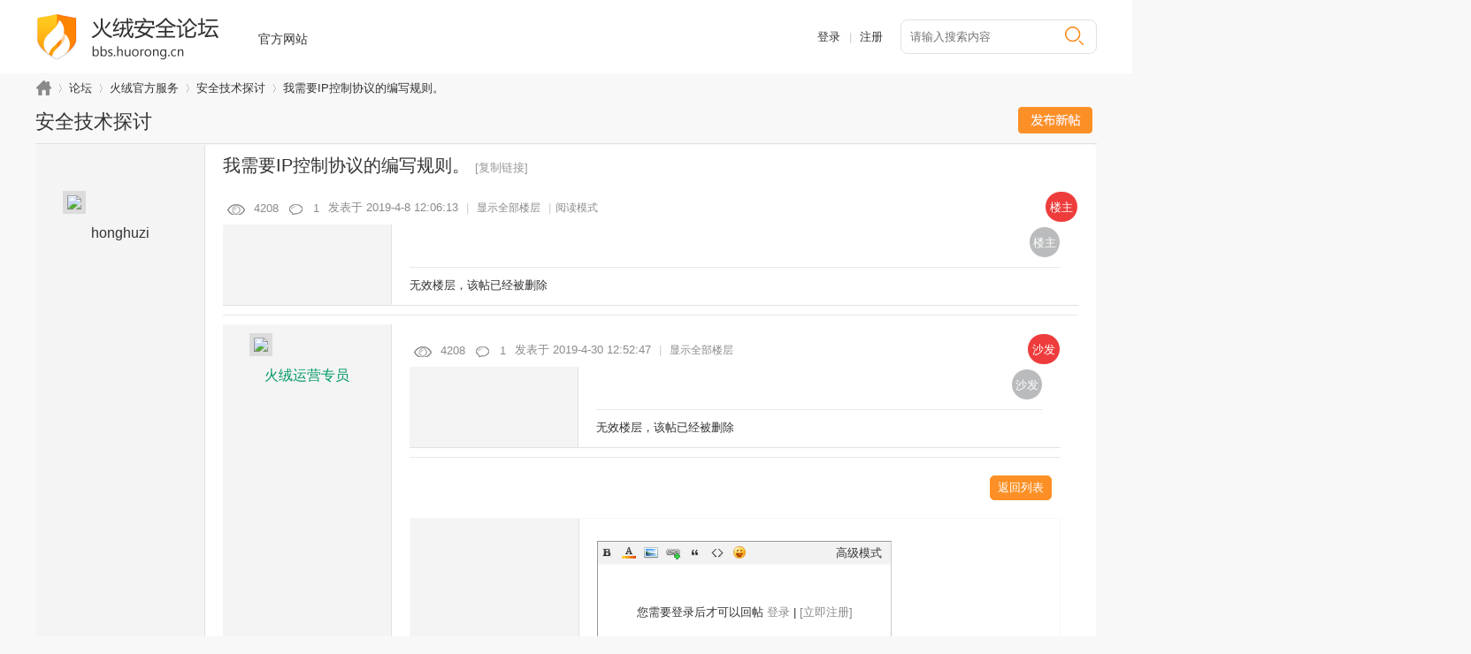

--- FILE ---
content_type: text/html; charset=utf-8
request_url: https://bbs.huorong.cn/thread-56334-1-1.html
body_size: 6854
content:
<!DOCTYPE html PUBLIC "-//W3C//DTD XHTML 1.0 Transitional//EN" "http://www.w3.org/TR/xhtml1/DTD/xhtml1-transitional.dtd">
<html xmlns="http://www.w3.org/1999/xhtml">
<head>
<meta http-equiv="Content-Type" content="text/html; charset=utf-8" />
<title>我需要IP控制协议的编写规则。 - 安全技术探讨   - 火绒安全软件   </title>
<link href="https://bbs.huorong.cn/thread-56334-1-1.html" rel="canonical" />
<meta name="keywords" content="我需要IP控制协议的编写规则。" />
<meta name="description" content="我需要IP控制协议的编写规则，自己添加一些防火墙的规则。能否提供说明或者标准。另外问一下，火绒的规则是否能支持使用“非”逻辑！ ... 我需要IP控制协议的编写规则。 ,火绒安全软件" />
<meta name="generator" content="Discuz! X3.4" />
<meta name="author" content="Discuz! Team and Comsenz UI Team" />
<meta name="copyright" content="2001-2017 Comsenz Inc." />
<meta name="MSSmartTagsPreventParsing" content="True" />
<meta http-equiv="MSThemeCompatible" content="Yes" />
<base href="https://bbs.huorong.cn/" /><link rel="stylesheet" type="text/css" href="data/cache/style_4_common.css?M8T" /><link rel="stylesheet" type="text/css" href="data/cache/style_4_forum_viewthread.css?M8T" /><script type="text/javascript">var STYLEID = '4', STATICURL = 'static/', IMGDIR = 'template/turing_dz283/images/img', VERHASH = 'M8T', charset = 'utf-8', discuz_uid = '0', cookiepre = 'TFR5_2132_', cookiedomain = '', cookiepath = '/', showusercard = '1', attackevasive = '0', disallowfloat = 'newthread', creditnotice = '1|威望|,2|金钱|,3|贡献|', defaultstyle = '', REPORTURL = 'aHR0cDovL2Jicy5odW9yb25nLmNuL3RocmVhZC01NjMzNC0xLTEuaHRtbA==', SITEURL = 'https://bbs.huorong.cn/', JSPATH = 'static/js/', CSSPATH = 'data/cache/style_', DYNAMICURL = '';</script>
<script src="static/js/common.js?M8T" type="text/javascript"></script>
<meta http-equiv="Content-Security-Policy" content="upgrade-insecure-requests" />
<meta name="application-name" content="火绒安全软件" />
<meta name="msapplication-tooltip" content="火绒安全软件" />
<meta name="msapplication-task" content="name=论坛;action-uri=https://bbs.huorong.cn/forum.php;icon-uri=https://bbs.huorong.cn/template/turing_dz283/images/img/bbs.ico" />
<link rel="archives" title="火绒安全软件" href="https://bbs.huorong.cn/archiver/" />
<script src="static/js/forum.js?M8T" type="text/javascript"></script>
    
<link type="text/css" rel="stylesheet" href="template/turing_dz283/images/css/index.css?20200405" />
<script src="template/turing_dz283/images/js/jquery.min.js" type="text/javascript" type="text/javascript"></script>      
<!--<script src="template/turing_dz283/images/js/jquery.js" type="text/javascript"></script>-->


<script src="template/turing_dz283/images/js/jquery.SuperSlide.2.1.1.js" type="text/javascript"></script>
<script type="text/javascript">  jq = jQuery.noConflict(); jq(function(){}); </script>
<script src="template/turing_dz283/images/js/jPages.js" type="text/javascript" type="text/javascript"></script>
</head>

<body id="nv_forum" class="pg_viewthread" onkeydown="if(event.keyCode==27) return false;">
<div id="append_parent"></div><div id="ajaxwaitid"></div>
        <style type="text/css">
.trnv{ position:relative;}
        .tr_nvxdhp{display:none; background-color:#fff; width:621px; height:240px; padding:20px 0; position:absolute; top:59px; right:-205px; box-shadow: 0 0 5px #666; z-index:9999; margin:0 auto;}
.tr_nvxdhp p {
    padding-left: 30px;
    display: block;
    float: left;
   
    border-right: 1px solid #ccc;
    box-sizing: border-box;
}
.tr_nvxdhp span{ display:block !important;font-size:14px; color:#333; font-weight: bold; padding-left:15px;}
    .tr_nvxdhp p a{ float:left; width:180px;font-size:14px; color:#666; font-weight:normal;}
        .tr_nvxdhp p a:hover{ border-bottom:none !important;}

    .w250{ width:250px;}
.w210{ width:210px;}
.w160{ width:160px;border-right:none;}

       
        </style>
<div id="hd">
        
<div class="wp"><h2><a href="./" title="火绒安全软件"><img src="template/turing_dz283/images/logo.png" alt="火绒安全软件" border="0" /></a></h2>
                 
                <div class="trnv" >        

                <ul>
                
                <li><a href="http://www.huorong.cn" title="官方网站" target="_blank" style="padding-bottom:22px;">官方网站</a></li>
               <!-- <li><a href="http://www.huorong.cn/helpus/" title="帮助我们" target="_blank" style="padding-bottom:22px;">帮助我们</a></li>-->
                
                </ul>
               



                    
                    
                    


                
</div>
                
                
                
                <script type="text/javascript">
             
                jq(function(){jq(".tr_nvxdh").hover(function(){jq(".tr_nvxdhp").show()},function(){jq(".tr_nvxdhp").hide()})})
                
                
                </script>
                
                
                
          
                   <div class="y">
                <form style="position:relative; float:right; margin-top:15px"  method="post" autocomplete="off" onSubmit="searchFocus($(&#39;scbar_txt&#39;))" action="search.php?searchsubmit=yes&amp;mod=portal">
                     <span class="trss">    
                      <input type="hidden" name="mod" id="scbar_mod" value="forum">
                      <input type="hidden" name="formhash" value="acc5a140">
                      <input type="hidden" name="srchtype" value="title">
                      <input type="text" id="text" name="srchtxt" placeholder="请输入搜索内容" autocomplete="off" x-webkit-speech="" speech="">                       
                       <input  class="trssimg2" type="image"  src="template/turing_dz283/images/search.png" onClick="serachName();">
                      </span>
                </form>
                <div class="y" style=" margin-right:20px">
                
                                        <div class="header overflowH" style=" margin-top:25px;">
                        <a class="search_gray" href="member.php?mod=logging&amp;action=login" onClick="showWindow('login', this.href)">登录</a><span class="pipe">|</span>
                        <a class="search_red" href="member.php?mod=rcegisterXx">注册</a>        
               
                    </div>
                          	     
               </div>
              
                    </div>
                    
                    <div style="clear:both;"></div>
  
</div>
                </div>
                              

</div>


<div id="wp" class="wp">
<script type="text/javascript">var fid = parseInt('61'), tid = parseInt('56334');</script>

<script src="static/js/forum_viewthread.js?M8T" type="text/javascript"></script>
<script type="text/javascript">zoomstatus = parseInt(1);var imagemaxwidth = '600';var aimgcount = new Array();</script>

<style id="diy_style" type="text/css"></style>
<!--[diy=diynavtop]--><div id="diynavtop" class="area"></div><!--[/diy]-->
<div id="pt" class="bm cl">
<div class="z">
<a href="./" class="nvhm" title="首页">火绒安全软件</a><em>&raquo;</em><a href="forum.php">论坛</a> <em>&rsaquo;</em> <a href="forum.php?gid=36">火绒官方服务</a> <em>&rsaquo;</em> <a href="forum-61-1.html">安全技术探讨</a> <em>&rsaquo;</em> <a href="thread-56334-1-1.html">我需要IP控制协议的编写规则。</a>
</div>
</div>

<style id="diy_style" type="text/css"></style>
<div class="wp">
<!--[diy=diy1]--><div id="diy1" class="area"></div><!--[/diy]-->
</div>

<div id="ct" class="wp cl">
    <div style="border-bottom:1px solid #e3e0e0; height:46px;">
    <div class="z" style="font-size:22px; margin-top:5px;">安全技术探讨</div>
<div id="pgt" class="y pgs mbm cl " style="margin:5px 0;">


<a id="newspecial" onmouseover="$('newspecial').id = 'newspecialtmp';this.id = 'newspecial';showMenu({'ctrlid':this.id})" onclick="showWindow('newthread', 'forum.php?mod=post&action=newthread&fid=61')" href="javascript:;" title="发新帖"><img src="template/turing_dz283/images/img/pn_post.png" alt="发新帖" /></a></div>
    </div>
<div style="clear:both;"></div>


<div id="postlist" class="pl bm">
<table cellspacing="0" cellpadding="0">
<tr>
<td class="pls ptn pbn">
<div class="hm ptn">
<span class="xg1"></span> <span class="xi1"></span><span class="pipe"></span><span class="xg1"></span> <span class="xi1"></span>
</div>
</td>
<td class="plc ptm pbn vwthd">
<h1 class="ts">
<span id="thread_subject">我需要IP控制协议的编写规则。</span>
</h1>
<span class="xg1">
  <span id="biao1" style="font-size: 0;"></span>
<!-- <input id="biao1" type="text" value="3213" style=""> -->
        <a style="cursor:pointer;" onClick="copyUrl2()"> [复制链接] </a>
        <script language="javascript">
            function copyUrl2() {
var url = this.location.href;
var biao1 = document.getElementById("biao1");
biao1.textContent = url;
var a = copyToClipboard(document.getElementById("biao1"));
if(a == true) {
alert("复制成功!");
}else{
alert("复制失败!");
}
}
function copyToClipboard(elem) {
// create hidden text element, if it doesn't already exist

var targetId = "_hiddenCopyText_";
var origSelectionStart, origSelectionEnd;

target = document.getElementById(targetId);
if (!target) {
var target = document.createElement("textarea");
target.style.position = "absolute";
target.style.left = "-9999px";
target.style.top = "0";
target.id = targetId;
document.body.appendChild(target);
}
target.textContent = elem.textContent;
// select the content
var currentFocus = document.activeElement;
target.focus();
target.setSelectionRange(0, target.value.length);
// copy the selection

var succeed;
try {
succeed = document.execCommand("copy");
} catch(e) {
succeed = false;
}
// restore original focus
if (currentFocus && typeof currentFocus.focus === "function") {
currentFocus.focus();
}
target.textContent = "";
return succeed
}
        </script>
</span>
</td>
</tr>
</table>

<div id="post_305056" ><table id="pid305056" class="plhin" summary="pid305056" cellspacing="0" cellpadding="0">
<tr>
<td class="pls" rowspan="2">
<div id="favatar305056" class="pls favatar">
 
<div class="p_pop blk bui card_gender_" id="userinfo305056" style="display: none; margin-top: -11px;">
<div class="m z">
<div id="userinfo305056_ma"></div>
</div>
<div class="i y">
<div>
<strong><a href="home.php?mod=space&amp;uid=64296" target="_blank" class="xi2">honghuzi</a></strong>
<em>当前离线</em>
</div><p><em><a href="home.php?mod=spacecp&amp;ac=usergroup&amp;gid=26" target="_blank">沧海一粟</a></em></p>
<dl class="cl">
<dt>积分</dt><dd><a href="home.php?mod=space&uid=64296&do=profile" target="_blank" class="xi2">15</a></dd><dt>金钱</dt><dd> </dd>

</dl><div class="imicn">
<a href="home.php?mod=space&amp;uid=64296&amp;do=profile" target="_blank" title="查看详细资料"><img src="template/turing_dz283/images/img/userinfo.gif" alt="查看详细资料" /></a>
</div>
<div id="avatarfeed"><span id="threadsortswait"></span></div>
</div>
</div>
<div>
<div class="avatar"><a href="home.php?mod=space&amp;uid=64296" class="avtm" target="_blank"><img src="https://uc.huorong.cn/data/avatar/000/06/42/96_avatar_middle.jpg?1765170576" onerror="this.onerror=null;this.src='https://uc.huorong.cn/images/noavatar_middle.gif'" /></a></div>
                
<div class="pi" style=" padding:0; border-bottom:none;">
<div class="authi" style=" width:100%; text-align:center"><a href="home.php?mod=space&amp;uid=64296" target="_blank" class="xw1">honghuzi</a>
</div>
</div>
                
                
                
</div>
</div>
</td>
<td class="plc">
<div class="pi">
        
        
        <div class="pls ptn pbn" style="width:auto; float:left; background:none; border:none">
<div class="hm ptn">
<span class="xi1" style="background: url(template/turing_dz283/images/tr_xtb.png) no-repeat;background-position: -9px 2px;padding-left: 35px; color:#8b8a8a">4208</span><span class="xg1"></span> 
                    <span class="xi2" style="background: url(template/turing_dz283/images/tr_xtb.png) no-repeat;background-position: -263px 2px;padding-left: 35px; color:#8b8a8a">1</span>
</div>
</div>
            
            
        				<strong>
<a class="lcxx tag" href="forum.php?mod=viewthread&tid=56334"   id="postnum305056" onclick="setCopy(this.href, '帖子地址复制成功');return false;" style="margin-top:0;">
楼主</a>
</strong>
                
        
                
                




         <!-----------------------------------------标题下发表于------------------------------------->       
                
<div class="pti" style=" float:left">
<div class="pdbt">
</div>
                
                
<div class="authi" style="float:left; color:#8b8a8a; line-height:38px; margin-left:10px;">
<em id="authorposton305056">发表于 2019-4-8 12:06:13</em>
<span class="pipe">|</span>
<a href="thread-56334-1-1.html" rel="nofollow">显示全部楼层</a>
<span class="pipe show">|</span><a href="javascript:;" onclick="readmode($('thread_subject').innerHTML, 305056);" class="show">阅读模式</a>
</div>
</div>
            
            
            
            <!-------------------------------电梯直达------------------------------------------->
        
<table id="pid305056" summary="pid305056" cellspacing="0" cellpadding="0">
<tbody>
<tr>
<td class="pls"></td>
<td class="plc">
<div class="pi">
<strong><a>楼主</a></strong>
</div>
<div class="pct">无效楼层，该帖已经被删除</div>
</td>
</tr>
<tr class="ad">
<td class="pls"></td>
<td class="plc"></td>
</tr>
</tbody>
</table>
<script type="text/javascript" reload="1"> flushmemberinfo(64296,'','15');</script>
</div><div id="post_312561" ><table id="pid312561" class="plhin" summary="pid312561" cellspacing="0" cellpadding="0">
<tr>
<td class="pls" rowspan="2">
<div id="favatar312561" class="pls favatar">
 <a name="lastpost"></a>
<div class="p_pop blk bui card_gender_" id="userinfo312561" style="display: none; margin-top: -11px;">
<div class="m z">
<div id="userinfo312561_ma"></div>
</div>
<div class="i y">
<div>
<strong><a href="home.php?mod=space&amp;uid=52173" target="_blank" class="xi2" style="color: #009966">火绒运营专员</a></strong>
<em>当前离线</em>
</div><p><em><a href="home.php?mod=spacecp&amp;ac=usergroup&amp;gid=21" target="_blank"><font color="#009966">官方运营</font></a></em></p>
<dl class="cl">
<dt>积分</dt><dd><a href="home.php?mod=space&uid=52173&do=profile" target="_blank" class="xi2">276759</a></dd><dt>金钱</dt><dd> </dd>

</dl><div class="imicn">
<a href="home.php?mod=space&amp;uid=52173&amp;do=profile" target="_blank" title="查看详细资料"><img src="template/turing_dz283/images/img/userinfo.gif" alt="查看详细资料" /></a>
</div>
<div id="avatarfeed"><span id="threadsortswait"></span></div>
</div>
</div>
<div>
<div class="avatar"><a href="home.php?mod=space&amp;uid=52173" class="avtm" target="_blank"><img src="https://uc.huorong.cn/data/avatar/000/05/21/73_avatar_middle.jpg?1765170576" onerror="this.onerror=null;this.src='https://uc.huorong.cn/images/noavatar_middle.gif'" /></a></div>
                
<div class="pi" style=" padding:0; border-bottom:none;">
<div class="authi" style=" width:100%; text-align:center"><a href="home.php?mod=space&amp;uid=52173" target="_blank" class="xw1" style="color: #009966">火绒运营专员</a>
</div>
</div>
                
                
                
</div>
</div>
</td>
<td class="plc">
<div class="pi">
        
        
        <div class="pls ptn pbn" style="width:auto; float:left; background:none; border:none">
<div class="hm ptn">
<span class="xi1" style="background: url(template/turing_dz283/images/tr_xtb.png) no-repeat;background-position: -9px 2px;padding-left: 35px; color:#8b8a8a">4208</span><span class="xg1"></span> 
                    <span class="xi2" style="background: url(template/turing_dz283/images/tr_xtb.png) no-repeat;background-position: -263px 2px;padding-left: 35px; color:#8b8a8a">1</span>
</div>
</div>
            
            
        				<strong>
<a class="lcxx tag" href="forum.php?mod=redirect&goto=findpost&ptid=56334&pid=312561"   id="postnum312561" onclick="setCopy(this.href, '帖子地址复制成功');return false;" style="margin-top:0;">
沙发</a>
</strong>
                
        
                
                




         <!-----------------------------------------标题下发表于------------------------------------->       
                
<div class="pti" style=" float:left">
<div class="pdbt">
</div>
                
                
<div class="authi" style="float:left; color:#8b8a8a; line-height:38px; margin-left:10px;">
<em id="authorposton312561">发表于 2019-4-30 12:52:47</em>
<span class="pipe">|</span>
<a href="thread-56334-1-1.html" rel="nofollow">显示全部楼层</a>
</div>
</div>
            
            
            
            <!-------------------------------电梯直达------------------------------------------->
        
<table id="pid312561" summary="pid312561" cellspacing="0" cellpadding="0">
<tbody>
<tr>
<td class="pls"></td>
<td class="plc">
<div class="pi">
<strong><a>沙发</a></strong>
</div>
<div class="pct">无效楼层，该帖已经被删除</div>
</td>
</tr>
<tr class="ad">
<td class="pls"></td>
<td class="plc"></td>
</tr>
</tbody>
</table>
<script type="text/javascript" reload="1"> flushmemberinfo(52173,'','<span title="276759">27万</span>');</script>
</div><div id="postlistreply" class="pl"><div id="post_new" class="viewthread_table" style="display: none"></div></div>
</div>



                <script type="text/javascript">
                                jq(function(){jq("#postlist>div:eq(0) .lcxx").css("backgroundColor","#ee3c3c")})
                jq(function(){jq("#postlist>div:eq(1) .lcxx").css("backgroundColor","#f947c8")})
jq(function(){jq("#postlist>div:eq(2) .lcxx").css("backgroundColor","#db45fb")})
jq(function(){jq("#postlist>div:eq(3) .lcxx").css("backgroundColor","#2a92f4")})
                 </script>
                
                
                
<form method="post" autocomplete="off" name="modactions" id="modactions">
<input type="hidden" name="formhash" value="acc5a140" />
<input type="hidden" name="optgroup" />
<input type="hidden" name="operation" />
<input type="hidden" name="listextra" value="page%3D1" />
<input type="hidden" name="page" value="1" />
</form>



<div class="pgs mtm mbm cl">
<span class="pgb y"><a href="forum-61-1.html">返回列表</a></span>

</div>

<!--[diy=diyfastposttop]--><div id="diyfastposttop" class="area"></div><!--[/diy]-->
<script type="text/javascript">
var postminchars = parseInt('10');
var postmaxchars = parseInt('100000000');
var disablepostctrl = parseInt('0');
</script>

<div id="f_pst" class="pl bm bmw">
<form method="post" autocomplete="off" id="fastpostform" action="forum.php?mod=post&amp;action=reply&amp;fid=61&amp;tid=56334&amp;extra=page%3D1&amp;replysubmit=yes&amp;infloat=yes&amp;handlekey=fastpost" onSubmit="if(phone_auth_get('/member.php?mod=userinfo&action=phone_auth_dealine&inajax=1')){return false;} return fastpostvalidate(this)">
<table cellspacing="0" cellpadding="0">
<tr>
<td class="pls">
</td>
<td class="plc">

<span id="fastpostreturn"></span>


<div class="cl">
<div id="fastsmiliesdiv" class="y"><div id="fastsmiliesdiv_data"><div id="fastsmilies"></div></div></div><div class="hasfsl" id="fastposteditor">
<div class="tedt mtn">
<div class="bar">
<span class="y">
<a href="forum.php?mod=post&amp;action=reply&amp;fid=61&amp;tid=56334" onclick="if(phone_auth_get('/member.php?mod=userinfo&action=phone_auth_dealine&inajax=1')){return false;}return switchAdvanceMode(this.href)">高级模式</a>
</span><script src="static/js/seditor.js?M8T" type="text/javascript"></script>
<div class="fpd">
<a href="javascript:;" title="文字加粗" class="fbld">B</a>
<a href="javascript:;" title="设置文字颜色" class="fclr" id="fastpostforecolor">Color</a>
<a id="fastpostimg" href="javascript:;" title="图片" class="fmg">Image</a>
<a id="fastposturl" href="javascript:;" title="添加链接" class="flnk">Link</a>
<a id="fastpostquote" href="javascript:;" title="引用" class="fqt">Quote</a>
<a id="fastpostcode" href="javascript:;" title="代码" class="fcd">Code</a>
<a href="javascript:;" class="fsml" id="fastpostsml">Smilies</a>
</div></div>
<div class="area">
<div class="pt hm">
您需要登录后才可以回帖 <a href="member.php?mod=logging&amp;action=login" onclick="showWindow('login', this.href)" class="xi2">登录</a> | <a href="member.php?mod=rcegisterXx" class="xi2">[立即注册]</a>
</div>
</div>
</div>
</div>
</div>
<div id="seccheck_fastpost">
</div>


<input type="hidden" name="formhash" value="acc5a140" />
<input type="hidden" name="usesig" value="" />
<input type="hidden" name="subject" value="  " />
<p class="ptm pnpost">
<a href="home.php?mod=spacecp&amp;ac=credit&amp;op=rule&amp;fid=61" class="y" target="_blank">本版积分规则</a>
<button type="button" onclick="showWindow('login', 'member.php?mod=logging&action=login&guestmessage=yes')" name="replysubmit" id="fastpostsubmit" class="pn pnc vm" value="replysubmit" tabindex="5"><strong>发表回复</strong></button>
<label for="fastpostrefresh"><input id="fastpostrefresh" type="checkbox" class="pc" />回帖后跳转到最后一页</label>
<script type="text/javascript">if(getcookie('fastpostrefresh') == 1) {$('fastpostrefresh').checked=true;}</script>
</p>
</td>
</tr>
</table>
</form>
</div>

</div>

                
<div class="wp mtn">
<!--[diy=diy3]--><div id="diy3" class="area"></div><!--[/diy]-->
</div>

<script type="text/javascript">
function succeedhandle_followmod(url, msg, values) {
var fObj = $('followmod_'+values['fuid']);
if(values['type'] == 'add') {
fObj.innerHTML = '不收听';
fObj.href = 'home.php?mod=spacecp&ac=follow&op=del&fuid='+values['fuid'];
} else if(values['type'] == 'del') {
fObj.innerHTML = '收听TA';
fObj.href = 'home.php?mod=spacecp&ac=follow&op=add&hash=acc5a140&fuid='+values['fuid'];
}
}
fixed_avatar([305056,312561], 1);
</script>	</div>
<div class="footerbox">
<div class="footer overflowH">

            
            <div class="copyright clearbox">
                <p style="float:left;">版权所有©2011-2025北京火绒网络科技有限公司&nbsp;All Rights Reserved</p>
                <p style="float:right;"><a href="http://www.huorong.cn" target="_blank">官方网站&nbsp;|</a><a href="https://www.huorong.cn/about/join" target="_blank">&nbsp;加入我们&nbsp;|</a><!--<a href="https://www.huorong.cn/helpus/" target="_blank">&nbsp;帮助我们&nbsp;|</a>--><a href="http://bbs.huorong.cn/misc.php?mod=stat&amp;op=basic" target="_blank">&nbsp;站点统计&nbsp;|&nbsp;</a><a href="https://www.huorong.cn/bbs-agreement" target="_blank">服务协议&nbsp;|&nbsp;</a><a href="https://www.huorong.cn/bbs-privacy" target="_blank">隐私政策</a></p>
            </div>

        </div>

    </div>
</div>
<div style="display:none">
</div>
<script src="home.php?mod=misc&ac=sendmail&rand=1765170576" type="text/javascript"></script>
<div id="scrolltop">
<span><a href="forum.php?mod=post&amp;action=reply&amp;fid=61&amp;tid=56334&amp;extra=page%3D1&amp;page=1" onclick="showWindow('reply', this.href)" class="replyfast" title="快速回复"><b>快速回复</b></a></span>
<span hidefocus="true"><a title="返回顶部" onclick="window.scrollTo('0','0')" class="scrolltopa" ><b>返回顶部</b></a></span>
<span>
<a href="forum-61-1.html" hidefocus="true" class="returnlist" title="返回列表"><b>返回列表</b></a>
</span>
</div>
<script type="text/javascript">_attachEvent(window, 'scroll', function () { showTopLink(); });checkBlind();</script>
</body>
</html>


--- FILE ---
content_type: text/css
request_url: https://bbs.huorong.cn/data/cache/style_4_forum_viewthread.css?M8T
body_size: 13773
content:
.usl {
    overflow: scroll;
    overflow-x: hidden;
    padding: 5px;
    width: 580px;
    height: 280px;
}

.usl2 {
    width: auto;
    border: dashed #CCC;
    border-width: 0 1px 1px;
}

.usl li {
    overflow: hidden;
    float: left;
    margin: 3px;
    width: 134px;
    height: 64px;
}

.usl a {
    display: block;
    padding: 4px;
    border: 1px solid #fff;
}

.usl a:hover {
    text-decoration: none;
    border: 1px solid;
    border-color: #DDD #999 #999 #DDD;
    background: #f2f2f2;
}

.usl .avt {
    float: left;
    margin-right: 5px;
    width: 52px;
    height: 52px;
    border: 1px solid #f8f8f8;
    background-color: #fff;
    background-position: 2px 2px;
    background-repeat: no-repeat;
    zoom: 1;
}

.usl .d {
    float: left;
    width: 65px;
    height: 54px;
    overflow: hidden;
    word-wrap: break-word;
}

.usl li.a a,
.usl li.a a:hover {
    border-color: #F90;
    background-color: #FFF1E1;
}

.usl li.a .avt span {
    display: block;
    margin-left: 2px;
    width: 50px;
    height: 50px;
    background: url(https://bbs.huorong.cn/template/turing_dz283/images/img/mark.png) no-repeat left bottom;
}

.usd {
    padding: 5px 10px 0;
    border: solid #CCC;
    border-width: 1px 0;
    background-color: #f2f2f2;
}

.usd2 {
    border-width: 1px;
    border-style: dashed;
}

.usd li {
    float: left;
    margin-right: 1%;
    width: 48%;
}

.e {
    overflow: hidden;
}

.e .i,
.el .i {
    padding: 6px 10px;
    border-bottom: 1px dashed #f8f8f8;
    background: #F7F7F7;
}

.el {}

.et {
    margin: 20px 0 10px;
}

.el li {
    padding: 10px 20px;
    min-height: 20px;
    border-bottom: 1px dashed #f8f8f8;
}

.ie6 .el,
.ie6 .el li {
    zoom: 1;
}

.el .t {
    position: absolute;
    margin: 1px 0 0 -20px;
}

.el .o {
    overflow: hidden;
    float: right;
    margin: 4px -20px -4px 0;
    width: 16px;
    height: 16px;
    text-indent: 20px;
    background: url(https://bbs.huorong.cn/template/turing_dz283/images/img/op.png) no-repeat -2px -62px;
}

.ie6 .el .o {
    position: absolute;
    margin: 2px 0 0 525px;
}

.el .del {
    background-position: -2px -22px;
}

.el .d {
    padding-top: 10px;
    color: #666;
}

.ec .tn {
    margin: 10px 10px 0 0;
    cursor: pointer;
}

.ec a .tn {
    float: left;
    padding: 2px;
    max-width: 90px;
    max-height: 90px;
    border: 1px solid #f8f8f8;
}

.ie6 .ec a .tn {
    width: expression(this.width > 90 && this.width >=this.height ? 90:true);
    height: expression(this.height > 90 && this.width <=this.height ? 90:true);
}

.el .ec .hot {
    float: right;
    margin: 10px 0 0 10px;
    width: 55px;
    height: 50px;
    background: url(https://bbs.huorong.cn/template/turing_dz283/images/img/hotspot.gif) no-repeat;
}

.el .ec .hot a {
    display: block;
    line-height: 20px;
    text-align: center;
    color: #FFF;
}

.el .ec .hot a:hover {
    text-decoration: none;
}

.el .ec .hot em {
    display: block;
    line-height: 30px;
    font-size: 16px;
    color: #8b8a8a;
    cursor: pointer;
}

.el a {
    color: #8b8a8a;
}

.xlda .el {
    overflow: hidden;
    float: left;
    margin-top: -4px;
    width: 100%;
}

.xlda .el li {
    margin-bottom: -4px;
    padding-top: 14px;
}

.ie6 .xlda .el .o {
    margin: 2px 0 0 460px;
}

#share_preview .h {
    display: none;
}

.pbg {
    height: 16px;
    background: url(https://bbs.huorong.cn/template/turing_dz283/images/img/pllb.png) 0 0 repeat-x;
    -webkit-border-radius: 0 6px 6px 0;
    -moz-border-radius: 0 6px 6px 0;
    border-radius: 0 6px 6px 0;
}

.pbr {
    height: 16px;
    width: 470px;
    background-image: url(https://bbs.huorong.cn/template/turing_dz283/images/img/pllb.png);
    background-color: #5AAF4A;
    background-position: 0 -16px;
    background-repeat: repeat-x;
    -webkit-border-radius: 0 6px 6px 0;
    -moz-border-radius: 0 6px 6px 0;
    border-radius: 0 6px 6px 0;
}

.pbg2 {
    display: block;
    height: 10px;
    width: 130px;
    margin: 0 auto;
    background: url(https://bbs.huorong.cn/template/turing_dz283/images/img/ico_jdt.png) 0 -10px repeat-x;
    -webkit-border-radius: 5px;
    -moz-border-radius: 5px;
    border-radius: 5px;
}

.pbr2 {
    display: block;
    height: 10px;
    background: url(https://bbs.huorong.cn/template/turing_dz283/images/img/ico_jdt.png) 0 0 repeat-x;
    -webkit-border-radius: 5px;
    -moz-border-radius: 5px;
    border-radius: 5px;
}

.md_ctrl a:hover {
    text-decoration: none;
}

#vfastpost {
    background: #E5EDF2;
    padding: 3px;
}

.previewvfastpost {
    margin: 0px 10px 3px 10px;
}

.fullvfastpost {
    margin-top: 30px;
}

#vfastpost th,
#vfastpost td {
    padding: 0px;
}

#vfastpost td {
    height: 38px;
}

#vfastpost #vf_l {
    width: 5px;
    background: url(https://bbs.huorong.cn/template/turing_dz283/images/img/v.png) no-repeat -30px -39px;
}

#vfastpost #vf_m {
    background: url(https://bbs.huorong.cn/template/turing_dz283/images/img/v.png) repeat-x 0px -79px;
}

#vfastpost #vf_m input {
    border: 1px solid white;
    width: 100%;
    border: 1px solid white;
    outline: none;
    font-size: 14px;
}

#vfastpost #vf_r {
    width: 10px;
    background: url(https://bbs.huorong.cn/template/turing_dz283/images/img/v.png) no-repeat -47px -119px;
}

#vfastpost #vf_b {
    width: 120px;
}

#vfastpost #vf_b button {
    width: 120px;
    display: block;
    height: 38px;
    line-height: 100px;
    overflow: hidden;
    background: url(https://bbs.huorong.cn/template/turing_dz283/images/img/v.png) no-repeat 0 0;
    margin: 0;
    padding: 0;
    border: none;
}

.tig_bottom {
    color: #B1B1B1;
    display: block;
    height: 8px;
    top: 56px;
    margin-left: 20px;
    position: absolute;
    z-index: 99;
}

.tig_bottom1 {
    color: #FEFEE9;
    display: block;
    height: 8px;
    top: 55px;
    margin-left: 20px;
    position: absolute;
    z-index: 111;
}

.vct {
    font: 12px/1.5 Tahoma;
    margin: 0;
}

.container {
    border: 1px solid #B1B1B1;
    margin-top: 8px;
    margin-right: 80px;
    background-color: #FEFEE9;
    border-radius: 3px;
    padding: 5px;
    width: 120px;
    position: absolute;
    top: -80px;
    right: 0;
}

.pgbtn a {
    display: block;
    margin-bottom: 10px;
    border: 1px solid rgb(194, 213, 227);
    border-radius: 3px;
    text-align: center;
}

.pgbtn a:hover {
    background: #fff;
    text-decoration: none;
}

.side_btn {
    position: relative;
    display: block;
}

.ie_all .side_btn {
    display: inline;
}

.side_btn a {
    position: absolute;
    left: -21px;
    top: -10px;
    display: block;
    width: 7px;
    height: 38px;
    overflow: hidden;
}

.side_btn a.btn_s_close {
    left: -27px;
    top: -10px;
}

.side_btn a.btn_s_open {
    left: -21px;
    top: -10px;
}

.ie8 .side_btn a.btn_s_close,
.ie8 .side_btn a.btn_s_open {
    top: -27px;
}

.ie9 .side_btn a.btn_s_close,
.ie8 .side_btn a.btn_s_open {
    top: -27px;
}

.ie10 .side_btn a.btn_s_close,
.ie8 .side_btn a.btn_s_open {
    top: -27px;
}

.quote {
    overflow: hidden;
    margin: 10px 0;
    padding-left: 16px;
    background: url(https://bbs.huorong.cn/template/turing_dz283/images/img/qa.gif) no-repeat 0 0;
    color: #666;
}

.quote blockquote {
    display: inline;
    margin: 0;
    padding-right: 16px;
    background: url(https://bbs.huorong.cn/template/turing_dz283/images/img/qz.gif) no-repeat 100% 100%;
}

.m_c .quote {
    width: 585px;
}

.blockcode {
    overflow: hidden;
    margin: 10px 0;
    padding: 5px 10px;
    background: #F7F7F7;
    color: #666;
}

.blockcode code {
    font-family: Monaco, Consolas, 'Lucida Console', 'Courier New', serif;
    font-size: 12px;
    line-height: 1.8em;
}

* html .blockcode code {
    font-family: 'Courier New', serif;
}

.ct2_a .mn {
    float: left;
}

.appl {
    float: right;
    margin-top: 8px;
    border: none;
    background-color: transparent;
}

.upf {
    width: 500px;
}

*+html .upf {
    width: 520px;
}

.upnf {
    white-space: normal;
}

.upbk {
    zoom: 1;
}

.fldt {
    margin-bottom: 8px;
}

.p_pop .flb {
    position: absolute;
    right: 10px;
    top: 18px;
    *top: 13px;
}

.fnm {
    width: 130px !important;
}

.fszm {
    width: 55px !important;
    line-height: normal;
}

.fnm li,
.fszm li,
.simm li {
    cursor: pointer;
}

.qsv {
    padding-left: 16px;
    width: 16px;
    height: 16px;
    background: url(https://bbs.huorong.cn/template/turing_dz283/images/img/repquote.gif) no-repeat 50% 50%;
    cursor: pointer;
}

.marked {
    padding-right: 16px;
    background: url(https://bbs.huorong.cn/template/turing_dz283/images/img/mark.png) no-repeat 100% 50%;
}

#taglistarea a {
    white-space: nowrap;
    zoom: 1;
}

#taglistarea .marked {
    padding-right: 0;
    background: none;
    font-weight: 700;
    color: #F26C4F !important;
}

.p_tbl {
    height: auto;
    line-height: 160%;
    border-bottom: none;
}

.p_tbl table {
    *table-layout: fixed;
}

.p_tbl table td {
    height: 28px;
    line-height: 28px;
    border-bottom: 1px solid #f2f2f2;
}

.atnu {
    width: 16px;
}

.atna {}

.atna p img,
.attswf p img {
    vertical-align: middle;
    height: 16px;
}

.atna .lighttxt,
.attswf .lighttxt {
    color: #666 !important;
}

.attpr {
    width: 40px;
    text-align: center;
}

.attv .px,
.attp .px {
    width: 25px;
}

.attv {
    width: 100px;
}

.atturl img {
    height: 20px !important;
}

.attc {
    width: 20px
}

*+html .attc {
    width: 40px;
}

.atds {
    width: 80px;
    text-align: center;
}

.atds .px {
    width: 60px;
}

.attp {
    text-align: center;
    width: 40px;
}

.attach_preview {
    border: 1px solid #f8f8f8;
    box-shadow: 0 0 5px rgba(96, 96, 96, 0.3);
}

.ie8 .attach_preview,
.ie9 .attach_preview {
    top: 57px;
    right: 18px;
}

#newspecial_menu {
    width: 90px;
}

#newspecial_menu li,
#sti .wx {
    display: block;
    background: url(https://bbs.huorong.cn/template/turing_dz283/images/img/folder_new.gif) no-repeat 8px 50%;
    zoom: 1;
}

#newspecial_menu .poll,
#sti .poll {
    background-image: url(https://bbs.huorong.cn/template/turing_dz283/images/img/pollsmall.gif);
}

#newspecial_menu .trade,
#sti .trade {
    background-image: url(https://bbs.huorong.cn/template/turing_dz283/images/img/tradesmall.gif);
}

#newspecial_menu .reward,
#sti .reward {
    background-image: url(https://bbs.huorong.cn/template/turing_dz283/images/img/rewardsmall.gif);
}

#newspecial_menu .activity,
#sti .activity {
    background-image: url(https://bbs.huorong.cn/template/turing_dz283/images/img/activitysmall.gif);
}

#newspecial_menu .debate,
#sti .debate {
    background-image: url(https://bbs.huorong.cn/template/turing_dz283/images/img/debatesmall.gif);
}

#newspecial_menu a {
    display: block;
    padding: 3px 0 3px 30px;
    white-space: normal;
}

#newspecial_menu a:hover {
    background: none;
    color: #8b8a8a;
    text-shadow: none;
    text-decoration: underline;
}

#sti {}

#sti .wx {
    padding-left: 25px;
    background-position: 0 50%;
}

#sti .tb {
    margin-top: 0;
}

#f_pst .bm_c {
    padding: 20px;
}

#f_pst .tedt {
    width: auto;
}

.hasfsl {
    margin-right: 170px;
    zoom: 1;
}

#f_pst .upfl {
    height: auto;
    max-height: 100%;
}

#f_pst .upfl td {
    padding: 4px 0;
}

#f_pst .atds {
    width: 100px;
}

#f_pst .px {
    padding: 2px;
}

.mobile-type {
    position: absolute;
    margin: -5px 0 -85px 103px;
    width: 58px;
    height: 80px;
    background: url(https://bbs.huorong.cn/template/turing_dz283/images/img/mobile-type.png) no-repeat 100% 100%;
}

.ie6 .mobile-type,
.ie7 .mobile-type {
    margin-left: 88px;
}

.mobile-type a {
    display: block;
    width: 46px;
    height: 80px;
    background: url(https://bbs.huorong.cn/template/turing_dz283/images/img/mobile-type.png) no-repeat 0 0;
}

.mobile-type-2 a {
    background-position: 0 -80px;
}

.mobile-type-3 a {
    background-position: 0 -160px;
}

.mobile-type-4 a {
    background-position: 0 -240px;
}

.ie6 .mobile-type,
.ie6 .mobile-type a {
    background-image: url(https://bbs.huorong.cn/template/turing_dz283/images/img/mobile-type-ie6.png) !important;
}

.mobile-location {
    padding-left: 20px;
    background: url(https://bbs.huorong.cn/template/turing_dz283/images/img/mobile-attach-2.png) no-repeat 0 0;
}

#threadbeginid {
    position: fixed;
    top: 0px;
    left: 0px;
    z-index: 999;
}

#threadbeginid .beginidin {
    position: absolute;
    top: 0;
    right: 0px;
    z-index: 999;
}

#threadbeginid .beginidimg {
    background: white;
    filter: alpha(opacity=0);
    opacity: 0;
}

#fjump_menu {
    overflow-x: hidden;
    max-height: 600px;
}

#fjump_menu dl {
    width: 200px;
}

#fjump_menu dt {
    font-weight: 700;
}

#fjump_menu dd {
    text-indent: 1em;
}

#fjump_menu li.a a {
    background-color: #F4F4F4;
}

.fct a {
    float: left;
    margin-left: 8px;
}

.fa_fav_0,
.fa_fav,
.fa_rss,
.fa_achv,
.fa_bin,
.fa_ivt {
    padding-left: 20px;
    background: no-repeat 0 50%;
}

.fa_fav_0 {
    background-image: url(https://bbs.huorong.cn/template/turing_dz283/images/img/fav_grey.gif);
}

.fa_fav {
    background-image: url(https://bbs.huorong.cn/template/turing_dz283/images/img/fav.gif);
}

.fa_rss {
    background-image: url(https://bbs.huorong.cn/template/turing_dz283/images/img/feed.gif);
}

.fa_achv {
    background-image: url(https://bbs.huorong.cn/template/turing_dz283/images/img/clock.gif);
}

.fa_bin {
    background-image: url(https://bbs.huorong.cn/template/turing_dz283/images/img/recyclebin.gif);
}

.fa_ivt {
    background-image: url(https://bbs.huorong.cn/template/turing_dz283/images/img/user_add.gif);
}

#fh {
    width: 644px;
}

.mw #fh {
    width: 100%;
}

#fh .bm {
    padding-top: 5px;
    padding-bottom: 0;
}

#nv_group #fh {
    margin-bottom: 1em;
}

#fh #gh {
    padding-top: 10px;
}

#fh .h {
    margin-top: 10px;
}

#fh .h * {
    float: left;
}

#fh h1 {
    margin-right: 10px;
    font-size: 16px;
}

#fh .h .y {
    float: right;
}

#fh .o a {
    float: left;
    margin-right: 10px;
}

#fh.m {
    padding-top: 0;
    background-color: #f2f2f2;
}

.xst {
    font-family: Tahoma, Helvetica, 'SimSun', sans-serif;
    font-size: 14px;
}

.xst i {
    font-style: italic;
}

.ttp {
    margin-bottom: 5px;
    padding-top: 10px;
    border-width: 2px 0 0;
    background: transparent;
}

.ttp li {
    float: left;
    padding-bottom: 5px;
}

.ttp a,
.ttp strong {
    float: left;
    margin-right: 5px;
    padding: 4px 8px 3px;
    height: 18px;
    border: 1px solid #f8f8f8;
    background: #fff;
    white-space: nowrap;
}

.ttp a:hover {
    border-color: #8b8a8a;
    color: #8b8a8a;
    text-decoration: none;
}

.ttp .a a {
    padding-right: 12px;
    padding-left: 12px;
    border-color: #8b8a8a;
    background: #F4F4F4;
    color: #8b8a8a;
}

.ttp .pipe {
    float: left;
    margin-right: 10px;
    padding: 0;
    width: 2px;
    height: 27px;
    background: #fff;
    text-indent: -9999px;
}

.cttp {
    overflow: hidden;
    padding-right: 35px;
    height: 32px;
}

.cttp .unfold,
.cttp .fold {
    float: right;
    display: inline;
    margin: 5px -35px 9px 0;
    padding: 0 0 0 10px;
    width: 27px;
    height: 18px;
    background-color: transparent;
    color: #8b8a8a;
    font-weight: 400;
}

.tl .bm_c {
    padding-top: 0;
}

.tl table {
    width: 100%;
    table-layout: fixed;
    border-collapse: separate;
}

.tl th,
.tl td {
    padding: 5px 0;
    border-bottom: 1px solid #E3E0E0;
}

.emptb th,
.emptb td {
    padding: 0;
    border-bottom: none;
}

.tl tr:hover th,
.tl tr:hover td {
    background-color: #f2f2f2;
}

.tl .threadpre td,
.tl .threadpre:hover td {
    background-color: #FCFCFC;
}

.tl .threadpre .threadpretd {
    border-left: 1px solid #E3E0E0;
    border-right: 1px solid #E3E0E0;
}

.tl th .tdpre,
.tl td.fn .tdpre {
    visibility: hidden;
    display: inline;
    width: 31px;
    height: 17px;
    margin-top: 3px;
    background-image: url(https://bbs.huorong.cn/template/turing_dz283/images/img/preview.png);
    text-indent: -999em;
    overflow: hidden;
}

.tl th:hover .tdpre,
.tl td.fn:hover .tdpre {
    visibility: visible;
}

.ie6 .tl th .tdpre,
.ie6 .tl td.fn .tdpre {
    display: none;
}

.fastpreview {
    position: relative;
}

.icon_preview {
    position: absolute;
    display: block;
    left: 80px;
    top: -13px;
    width: 11px;
    height: 8px;
    background: url(https://bbs.huorong.cn/template/turing_dz283/images/img/icon_preview.png);
    overflow: hidden;
}

a.icon_up {
    display: block;
    margin: 0 10px;
    height: 25px;
    background: #F2F2F2 url(https://bbs.huorong.cn/template/turing_dz283/images/img/arrow_up.png) no-repeat 50% 50%;
    overflow: hidden;
    border: 1px dashed rgb(194, 213, 227);
    border-radius: 3px;
}

a.icon_up:hover {
    background: #FFF url(https://bbs.huorong.cn/template/turing_dz283/images/img/arrow_up_hover.png) no-repeat 50% 50%;
}

.fastpreview td {
    border-bottom: none !important;
}

.tl th,
.tl td.fn {
    padding-right: 1.5em;
    zoom: 1;
}

.tl th a:visited,
.tl td.fn a:visited {
    color: #666;
}

.fromg {
    visibility: hidden;
}

.ie6 .fromg,
tr:hover .fromg {
    visibility: visible;
}

.tl .icn {
    padding-left: 5px;
    width: 25px;
    text-align: left;
}

.tl .icn a:hover {
    text-decoration: none;
}

.tl .new {}

.tl .comm {}

.tl .frm {
    width: 150px;
}

.tl .o {
    width: 20px;
}

.tl .num {
    width: 60px;
    line-height: 14px;
}

.tl .by {
    width: 105px;
    line-height: 14px;
}

.tl cite,
.tl .num em {
    display: block;
}

.tl th em {
    margin-right: 4px;
    zoom: 1;
}

.tl th em,
.tl th em a {
    color: #007CD5;
}

.tl td em {
    font-size: 11px;
    font-family: Arial, Psimsun, sans-serif;
    -webkit-text-size-adjust: none;
}

.tl td em,
.tl td em a {
    color: #999;
}

.tl .ts th,
.tl .ts td {
    padding: 3px 0;
    border-bottom-color: #f8f8f8;
    background: #f2f2f2;
}

.tl .th {
    margin-top: 1px;
    padding: 0 10px;
    border-bottom: 1px solid #f8f8f8;
    background: #f2f2f2;
}

.tl .th table {
    border: none;
}

.tl .th td,
.tl .th th {
    height: 20px;
    border: none;
    vertical-align: baseline;
}

.tl .tf {
    padding: 3px 0;
}

.tf .showmenu:hover {
    border-color: #fff;
}

.tl_reply {
    padding-left: 10px;
    background: url(https://bbs.huorong.cn/template/turing_dz283/images/img/dot.gif) no-repeat 0 7px;
}

.recy {
    text-decoration: line-through;
}

.tps {
    white-space: nowrap;
}

.tps a {
    padding: 2px 4px;
    color: #333;
}

.tps a:hover {
    background-color: #f2f2f2;
    color: #007CD5;
}

.tsm {
    overflow: hidden;
    margin-bottom: -10px;
    width: 100%;
    border-collapse: collapse !important;
}

.ie6 .tsm,
.ie7 .tsm {
    margin-bottom: 0;
}

.tsm th {
    padding: 5px 0 5px 10px;
    border: none;
    vertical-align: top;
}

.tsm td {
    padding: 5px 10px 5px 0;
    border: none;
    vertical-align: top;
}

.tsm tr:hover th,
.tsm tr:hover td {
    background: none !important;
}

.tsm li {
    float: left;
    margin-right: 4px;
    padding: 0 4px;
    white-space: nowrap;
}

.tsm .a a {
    color: #333;
    font-weight: 700;
}

.tsm .a a:hover {
    text-decoration: none;
}

.subtsm {
    margin-top: 5px;
    padding: 5px;
    border: 1px dotted #fff;
}

.mfm .mtm {
    margin-right: 10px;
}

.mfm span {
    height: 26px;
}

.plh {
    line-height: 46px;
}

.plh .plc {
    padding-bottom: 0;
}

.vwthd {
    padding-right: 80px !important;
}

.vwthd div.y {
    display: inline;
    margin-right: -60px;
}

.ts {
    display: inline;
    font: 700 16px 'Microsoft Yahei', 'Hei', Tahoma, 'SimHei', sans-serif;
}

#nv_forum #ct {
    border-color: #fff;
}

.pattl_c .tip {
    margin-top: 30px;
    padding: 5px;
    width: 88px;
}

.pattimg {
    float: left;
    margin: 0 10px 10px 0;
    width: 100px;
    height: 100px;
    overflow: hidden;
}

.pattimg_zoom {
    position: absolute;
    display: block;
    width: 100px;
    height: 100px;
    line-height: 300px;
    overflow: hidden;
}

.ie_all .pattimg_zoom {
    background-color: #FFF;
    filter: alpha(opacity=0);
    opacity: 0;
}

.attl_g,
.attl_m {
    margin-left: 10px;
    padding-left: 16px;
    background: url(https://bbs.huorong.cn/template/turing_dz283/images/img/attl_icon.png) no-repeat 0 3px;
}

.attl_m {
    background-position: -100px 3px;
}

.ie6 .cgtl {
    width: auto;
}

.cgtl {
    overflow: hidden;
}

.cgtl td,
.cgtl th,
.cgtl caption {
    padding: 5px;
    border-bottom: 1px solid #fff;
}

.cgtl caption {
    background: #F4F4F4;
    border-top: 1px solid #fff;
    font-size: 14px;
    font-weight: 700;
}

.cgtl th {
    width: 16%;
}

.cp_pls a {
    float: left;
    margin-right: 4px;
    line-height: 1.231;
}

#scrollleftinfo {
    position: fixed;
    left: auto;
    top: auto;
    width: 5px;
    height: 200px;
    border-radius: 0 5px 5px 0;
    background: url(https://bbs.huorong.cn/template/turing_dz283/images/img/sidecontrol.png) no-repeat -9px 0;
    cursor: pointer;
}

#scrollleftinfo.open {
    width: 9px;
    background-position: 0 0;
}

.img_tit_t .xi1 {
    color: #444;
}

.img_tit_t .ph {
    font-weight: 700;
    font-size: 16px;
}

.ph_r_con {
    padding: 20px 0 0;
}

a.thread_mod {
    background: url(https://bbs.huorong.cn/template/turing_dz283/images/img/bigimg.png) no-repeat 0 -38px;
    padding-left: 25px;
    height: 19px;
    display: inline-block;
    color: #444;
}

a.thread_mod:hover {
    background: url(https://bbs.huorong.cn/template/turing_dz283/images/img/bigimg.png) no-repeat 0 -57px;
    color: #369 !important;
    text-decoration: none;
}

a.thread_mod span {
    color: #444;
    font-weight: 700;
}

a.thread_mod:hover span {
    color: #539BCB !important;
}

#imagelist_nav {
    background: none repeat scroll 0 0 #DDD;
    margin-top: 20px;
    height: 150px;
    width: 780px;
}

#imagelist_nav .imagelist_album {
    color: #FFFFFF;
    font-size: 12px;
    overflow: hidden;
    width: 780px;
}

#imagelist_nav .imagelist_album div.left {
    height: 110px;
    margin-top: 18px;
    overflow: hidden;
    position: relative;
    width: 730px;
    float: left;
}

#imagelist_nav .imagelist_album div.left ul {
    left: 0;
    position: absolute;
    z-index: 2;
    margin: 0 0;
}

#imagelist_nav .imagelist_album div.left li {
    float: left;
    height: 110px;
    text-align: center;
    margin-top: 5px;
    list-style: none outside none;
}

#imagelist_nav .imagelist_album a.left {
    background: url(https://bbs.huorong.cn/template/turing_dz283/images/img/imagelist_nav.png) no-repeat -21px 0px;
    height: 63px;
    margin-top: 42px;
    margin-left: 1px;
    width: 24px;
    float: left;
}

#imagelist_nav .imagelist_album a.left:hover {
    background: url(https://bbs.huorong.cn/template/turing_dz283/images/img/imagelist_nav.png) no-repeat 2px -70px;
}

#imagelist_nav .imagelist_album a.right {
    background: url(https://bbs.huorong.cn/template/turing_dz283/images/img/imagelist_nav.png) no-repeat 2px 0px;
    height: 63px;
    margin-top: 42px;
    margin-right: 1px;
    width: 24px;
    float: right;
}

#imagelist_nav .imagelist_album a.right:hover {
    background: url(https://bbs.huorong.cn/template/turing_dz283/images/img/imagelist_nav.png) no-repeat -21px -70px;
}

#imagelist_nav .imagelist_album div.left a.mask {
    background-color: #333;
    display: block;
    height: 110px;
    overflow: hidden;
    position: absolute;
    width: 110px;
    z-index: 1;
}

#imagelist_nav .imagelist_album div.left li div {
    height: 110px;
    position: relative;
    overflow: hidden;
    cursor: pointer;
    width: 110px;
}

#imagelist_nav .imagelist_album div.left li div span {
    background-color: #000000;
    bottom: 2px;
    color: #FFFFFF;
    display: block;
    font-size: 12px;
    height: 14px;
    line-height: 14px;
    position: absolute;
    right: 5px;
    text-align: center;
    top: 86px;
    width: 33px;
}

.photo_pic {
    width: 780px;
}

.ie6 #photo_pic img {
    width: expression(this.width > 620 ? 620:true);
}

.ie6 .photo_pic {
    width: 780px;
    margin: 0 auto;
}

.album_side_r {
    border-left: 1px dashed #CDCDCD;
}

.album_side {
    padding: 20px 10px;
    font-size: 12px;
}

.album_side .hm {
    padding: 0 0 10px;
}

.album_info h3 {
    color: #999;
    margin: 10px 0;
}

.album_side .date {
    color: #999;
}

.album_info p {
    text-indent: 2em;
}

.tit_author {
    display: block;
}

.tit_author a {
    color: #369;
    font-size: 14px;
    font-weight: 700;
}

.authi .none {
    display: inline-block;
}

.authi .show {
    display: none;
}

.authi:hover .none {
    display: none;
}

.authi:hover .show {
    display: inline-block;
}

.ie6 .authi .none {
    display: none;
}

.ie6 .authi .show {
    display: inline-block;
}

#a_magic_doodle {
    padding-left: 20px;
    background: url(https://bbs.huorong.cn/static/image/magic/doodle.small.gif) 0 50% no-repeat;
}

.pl {}

.pl table {
    table-layout: fixed;
    width: 100%;
}

.pl .dt {
    width: 100%;
}

.plm {
    vertical-align: bottom !important;
}

.plc,
.pls {
    vertical-align: top;
}

.plc {
    padding: 0 20px;
}

.pls {
    width: 160px;
    background: #F4F4F4;
    overflow: hidden;
    border-right: 1px solid #E3E0E0;
}

.pls .avatar {
    margin: 10px 15px;
}

.pls .avatar img {
    padding: 5px 5px 8px;
    background: #FFF url(https://bbs.huorong.cn/template/turing_dz283/images/img/midavt_shadow.gif) 0 100% repeat-x;
    width: 120px;
}

.pls .favatar {
    background: transparent;
    height: auto;
    border-width: 0px;
    overflow: visible;
}

.pls p,
.pls .pil,
.pls .o {
    margin: 5px 10px 5px 20px;
}

.pls p em,
.pls dt em {
    color: #F26C4F;
}

.pls dd,
.pls dt {
    float: left;
    overflow: hidden;
    height: 1.6em;
    line-height: 1.6em;
}

.pls dt {
    margin-right: 3px;
    width: 55px;
}

.pls dd {
    width: 70px;
}

.pls dd img {
    margin-top: -2px;
    max-width: 65px;
}

.ie6 .pls dd img,
.ie7 .pls dd img {
    margin-top: 2px;
    width: expression(this.width > 65 ? 65:true);
}

.ad .pls {
    background: #E3E0E0;
    padding: 0;
    height: 4px;
}

.ad .plc {
    background: #F4F4F4;
    padding: 0;
    overflow: hidden;
}

.pl .pnv .pls {
    background: #F4F4F4;
    border: solid #fff;
    border-width: 0 1px 1px 0;
    line-height: 16px;
}

.pl .pnv .tns p {
    font-size: 12px;
}

.pl .pnv .plc {
    border-bottom: 1px solid #fff;
}

.pnh {
    padding: 11px 20px;
}

.tnv {
    text-align: center;
    vertical-align: middle;
}

#threadstamp {
    position: relative;
    width: 100%;
    height: 0;
    overflow: visible;
}

#threadstamp img {
    position: absolute;
    top: -20px;
    right: 170px;
}

#pl_top .ad .pls,
#pl_top .ad .plc {
    height: 1px;
    overflow: hidden;
}

#pl_top .pls {
    text-indent: 15px;
}

.pi {
    overflow: hidden;
    margin-bottom: 10px;
    padding: 10px 0;
    height: 16px;
    border-bottom: 1px dashed #f8f8f8;
}

.pi strong a {
    float: right;
    margin-top: -6px;
    padding: 4px 6px;
    border: 1px solid #fff;
    font-weight: 400;
}

.pi strong a:hover {
    border-color: #f8f8f8;
}

.pi strong .tag {
  display: inline-block;
  height: 36px;
  line-height: 36px;
  padding: 0 5px;
  width: auto;
  min-width: 36px; /* 保证最短是圆形 */
  text-align: center;
  border-radius: 18px; /* 高度一半，形成圆角 */
  white-space: nowrap;
  box-sizing: border-box;
  transition: all 0.2s ease;
}

.pls .pi {
    padding-left: 15px;
}

.pi em {}

.pti {}

.authicn {
    cursor: pointer;
    width: 16px;
}

.code_bg {
    background: url(https://bbs.huorong.cn/template/turing_dz283/images/img/code_bg.png) no-repeat 0 0;
    display: inline-block;
    padding: 4px;
    margin: 10px 20px;
}

.pcb {
    clear: left;
    margin-right: 130px;
}

.ie6 .pcbs table,
.ie6 .t_fsz table {
    width: auto;
}

.pcb h1,
.pcb h2 {
    margin: 8px 0;
    font-size: 1.17em;
}

.pcb h1 a {
    font-weight: 400;
}

.pcb h2 em {
    float: right;
    font-size: 12px;
    font-weight: 400;
}

#ph {
    padding: 17px 0 0;
}

#ph h1 {
    font-size: 20px;
}

#fj {
    margin-left: 5px;
}

#fj label,
#fj input {
    margin-right: 4px;
    padding: 0;
    height: 16px;
    line-height: 16px;
}

.pcb .jammer {
    font-size: 10px;
    color: #fff;
}

.pcb strong {
    font-weight: 700;
}

.pcb em {
    color: #666;
}

.pcb span.t_tag {
    cursor: pointer;
    border-bottom: 1px solid red;
    white-space: nowrap;
}

.pcb span.t_tag:hover {
    border-bottom: 1px solid #F26C4F;
}

.pct {
    padding-bottom: 1em;
}

.t_fsz {
    min-height: 100px;
}

* html .t_fsz {
    height: 100px;
    overflow: visible;
}

.t_f,
.t_f td {
    font-size: 14px;
}

.t_f a {
    color: #8b8a8a;
    text-decoration: underline;
}

.t_f ul {
    margin-left: 14px;
}

.t_f li {
    margin-left: 2em;
}

.t_f ul li {
    list-style-type: disc;
}

ul.litype_1 li {
    list-style-type: decimal;
}

ul.litype_2 li {
    list-style-type: lower-alpha;
}

ul.litype_3 li {
    list-style-type: upper-alpha;
}

.t_f i {
    font-style: italic;
}

.sign {
    overflow: hidden;
    margin-bottom: 10px;
    padding-top: 20px;
    line-height: 1.6em;
    background: url(https://bbs.huorong.cn/template/turing_dz283/images/img/sigline.gif) no-repeat 0 0;
}

* html .sign {
    height: expression(signature(this));
}

.sign * {
    line-height: normal;
}

.po {
    border-top: 1px dashed #f8f8f8;
}

.po .y {
    margin: 8px 0 0 5px;
}

.po p {
    float: right;
}

.po p a,
.po p label {
    margin-right: 6px;
}

.hin {
    opacity: 0.2;
}

.plhin:hover .hin {
    opacity: 1;
}

.pob {
    line-height: 36px;
}

.pob em {
    float: left;
}

.pob em a {
    padding: 5px 10px 5px 25px;
}

.cmmnt {
    background: url(https://bbs.huorong.cn/template/turing_dz283/images/img/cmmnt.gif) no-repeat 0 50%;
}

.fastre {
    background: url(https://bbs.huorong.cn/template/turing_dz283/images/img/fastreply.gif) no-repeat 0 50%;
}

.followp {
    background: url(https://bbs.huorong.cn/template/turing_dz283/images/img/rt.png) no-repeat 0 50%;
}

.sharep {
    background: url(https://bbs.huorong.cn/template/turing_dz283/images/img/oshr.png) no-repeat 0 50%;
}

.req {
    background: url(https://bbs.huorong.cn/template/turing_dz283/images/img/repquote.gif) no-repeat 0 50%;
}

.editp {
    background: url(https://bbs.huorong.cn/template/turing_dz283/images/img/edit.gif) no-repeat 4px 50%;
}

.appendp {
    background: url(https://bbs.huorong.cn/template/turing_dz283/images/img/icon_append.png) no-repeat 4px 50%;
}

.psave {
    background: url(https://bbs.huorong.cn/template/turing_dz283/images/img/pubsave.gif) no-repeat 4px 50%;
    padding: 3px 10px 3px 25px;
    border: 1px dotted #f8f8f8;
    margin-left: 5px;
}

.push {
    background: url(https://bbs.huorong.cn/template/turing_dz283/images/img/push.png) no-repeat 4px 50%;
}

.replyadd {
    background: url(https://bbs.huorong.cn/template/turing_dz283/images/img/rec_add.gif) no-repeat 0 50%;
}

.replysubtract {
    background: url(https://bbs.huorong.cn/template/turing_dz283/images/img/rec_subtract.gif) no-repeat 0 50%;
}

.modact {
    display: block;
    height: 32px;
    text-align: center;
    padding: 30px 0 0;
}

.modact,
.modact a {
    line-height: 32px !important;
}

#p_btn {
    line-height: 24px;
    padding: 3em 0;
    text-align: center;
}

#p_btn a {
    display: inline-block;
    margin-right: 3px;
    padding-right: 4px;
    padding-left: 8px;
    background: url(https://bbs.huorong.cn/template/turing_dz283/images/img/share_btn.png) no-repeat 0 0;
    vertical-align: top;
    white-space: nowrap;
}

#p_btn a:hover {
    text-decoration: none;
}

#p_btn i {
    display: block;
    padding: 4px 8px 4px 0;
    background: url(https://bbs.huorong.cn/template/turing_dz283/images/img/share_btn.png) no-repeat 100% 100%;
    font-style: normal;
    cursor: pointer;
}

#p_btn img {
    float: left;
    margin: 4px 4px 0 0;
}

#p_btn span {
    padding-left: 2px;
    color: #999;
}

.tshare {
    padding-bottom: 10px;
}

.tshare strong {
    float: left;
    margin-right: 10px;
}

#p_btn .tshare a,
#p_btn .tshare i {
    padding: 0;
    background-image: none;
}

#p_btn .tshare a {
    margin-right: 10px;
    color: #8b8a8a;
}

#p_btn .tshare a:hover {
    text-decoration: underline;
}

.rate {
    margin: 20px 0;
    font-size: 12px;
}

.rate dt {
    float: left;
    padding-top: 7px;
    width: 80px;
    text-align: center;
}

.rate dt strong {
    padding: 12px 8px;
    height: 46px;
    font-size: 24px;
    background: #FFF4DD;
}

.rate dt p {
    padding-top: 10px;
}

.rate dt strong a,
.rate dt strong a em {
    line-height: 48px;
    height: 48px;
    color: #F26C4F;
}

.rate dd {
    margin-left: 80px;
}

.rate dd ul li {
    float: left;
    overflow: hidden;
    margin: 0 4px;
    width: 67px;
    height: 84px;
    text-align: center;
}

.rate .ratt {
    border-bottom: 1px dotted #CCC;
    padding: 6px 0;
}

.ratl th,
.ratl td,
.ratc {
    overflow: hidden;
    padding: 5px 2px;
    height: 24px;
    line-height: 24px;
    border-bottom: 1px dashed #CCC;
    white-space: nowrap;
}

.ratl img {
    height: 24px;
    width: 24px;
    vertical-align: middle;
}

.rate_collapse .ratl_l,
.rate_collapse .ratc {
    display: none;
}

.rate_collapse .txt_h {
    visibility: hidden;
}

.rate .op {
    padding-right: 16px;
    background: url(https://bbs.huorong.cn/template/turing_dz283/images/img/arrow_top.gif) no-repeat 100% 50%;
}

.rate_collapse .op {
    background-image: url(https://bbs.huorong.cn/template/turing_dz283/images/img/arrow_down.gif);
}

.rate i {
    font-style: normal;
}

.ratl .xw1 .xi1 {
    background: #FFF4DD;
    border-radius: 3px;
    padding: 2px 3px;
}

.icon_ring {
    background: #FFF4DD;
    display: inline-block;
    width: 8px;
    height: 8px;
    margin-right: 5px;
    border: 2px solid #F26C4F;
    -webkit-border-radius: 10px;
    -moz-border-radius: 10px;
    border-radius: 10px;
    box-shadow: 0px 0px 1px rgba(0, 0, 0, 0.2);
    overflow: hidden;
}

.icon_ring:hover {
    background: #F26C4F;
    border: 2px solid #FFF;
}

.psth {
    margin: 2em 0 2em -20px;
    padding: 5px 45px 5px 20px;
    width: 240px;
    background: #FFF4DD url(https://bbs.huorong.cn/template/turing_dz283/images/img/arw.gif) no-repeat 100% 50%;
    color: #F26C4F;
    font-size: 14px;
}

.tpst .psth {
    margin-left: -15px;
}

.pstl {
    clear: left;
    padding: 0.5em 0;
}

.psta {
    float: left;
    width: 120px;
    line-height: 24px;
    overflow: hidden;
}

.psta img {
    width: 24px;
    height: 24px;
    vertical-align: midden;
}

.psti {
    margin-left: 120px;
    line-height: 24px;
}

.f_c .cm {
    overflow: hidden;
}

.cm .psth {
    background-color: #FFF4DD;
    color: #F26C4F;
    background-position: 100% 50%;
    font-size: 12px;
}

.cm .pg {
    float: none;
}

.cm .pg a,
.cm .pg strong {
    margin: 0 4px 0 0;
}

.cm i {
    color: #F30;
    font-style: normal;
}

.cmstar {
    display: block;
    margin-top: 5px;
    width: 100px;
    height: 16px;
    background: url(https://bbs.huorong.cn/template/turing_dz283/images/img/starlevel.gif) no-repeat 10px 0;
    cursor: pointer;
}

.cmstarv {
    padding-right: 100px;
    width: 100px;
    height: 16px;
    background: url(https://bbs.huorong.cn/template/turing_dz283/images/img/starlevel.gif) no-repeat 12px 0;
}

.cmm .cmstar {
    margin-top: 0;
}

.cmstar em {
    float: left;
    width: 16px;
    height: 16px;
    overflow: hidden;
    text-indent: -9999px;
}

#hiddenpoststip {
    line-height: 40px;
    padding-left: 20px;
    background: #FFFAF3;
    font-size: 12px;
    text-align: center;
}

#hiddenpoststip a {
    display: block;
    text-indent: 25px;
    height: 29px;
    line-height: 29px;
    color: #EFAA00;
}

#hiddenpoststip a:hover {
    text-decoration: none;
}

#tath {
    padding: 0 10px 0 15px;
    width: 130px;
    line-height: 24px;
    white-space: nowrap;
    word-break: keep-all;
    word-wrap: normal;
    text-overflow: ellipsis;
    overflow: hidden;
}

#tath img {
    width: 24px;
    height: 24px;
    vertical-align: middle;
}

#f_pst .plc {
    padding: 20px;
}

#f_pst .fpp label {
    zoom: 1;
}

#f_pst .avatar {
    margin-top: 15px;
}

i.pstatus {
    display: block;
    margin-bottom: -30px;
    font-size: 12px;
    text-align: center;
    font-style: normal;
    line-height: 32px;
    color: #999;
}

.bui {
    position: absolute;
    margin: -1px 0 0 -1px;
    padding: 15px 0 15px 20px;
    width: 430px !important;
    border: 1px solid #f8f8f8;
    background: #fff;
    box-shadow: 2px 2px 3px #CCC;
    -webkit-box-shadow: 2px 2px 3px #CCC;
    -moz-box-shadow: 2px 2px 3px #CCC;
}

.bui dl {
    margin: 5px 0 10px;
}

.bui dt {
    width: 4.5em;
}

.bui dd {
    margin-right: 10px;
    width: 75px;
}

.bui .m img {
    margin-bottom: 12px;
    width: 120px;
}

.bui .i {
    width: 290px;
}

.imicn img {
    vertical-align: middle;
    margin-right: 8px;
}

.imicn .xi2:hover {
    text-decoration: none;
}

.imicn .xi2 img {
    margin-right: 0;
}

.card_gender_0 {
    background: #efefef url(https://bbs.huorong.cn/template/turing_dz283/images/img/nosexbg.png) no-repeat bottom right;
}

.card_gender_1 {
    background: #bbebf9 url(https://bbs.huorong.cn/template/turing_dz283/images/img/gentlemanbg.png) no-repeat bottom right;
}

.card_gender_2 {
    background: #fce0df url(https://bbs.huorong.cn/template/turing_dz283/images/img/ladybg.png) no-repeat bottom right;
}

.pls .o li {
    background-position: 0 50%;
    background-repeat: no-repeat;
    text-indent: 18px;
}

.pls .o .callon {
    background-image: url(https://bbs.huorong.cn/template/turing_dz283/images/img/home.gif);
}

.pls .o .buddy {
    background-image: url(https://bbs.huorong.cn/static/image/feed/friend.gif);
}

.pls .o .poke2 {
    background-image: url(https://bbs.huorong.cn/static/image/feed/poke.gif);
}

.pls .o .pm2 {
    background-image: url(https://bbs.huorong.cn/template/turing_dz283/images/img/pmto.gif);
}

.pls .o .addflw {
    background-image: url(https://bbs.huorong.cn/template/turing_dz283/images/img/flw_ico.png);
}

.pls .tip_4 {
    margin-left: -5px;
}

.locked {
    overflow: hidden;
    margin: 10px 0;
    padding: 8px 8px 8px 24px;
    border: 1px dashed #FF9A9A;
    background: #fff url(https://bbs.huorong.cn/template/turing_dz283/images/img/locked.gif) no-repeat 6px 50%;
    font-size: 12px;
    zoom: 1;
}

.locked:hover background-color:#F7F7F7;
}

.locked strong {
    color: #F26C4F;
}

.locked a,
.attach_nopermission a {
    color: #8b8a8a;
}

.attach_nopermission {
    margin: 10px 0;
    width: 600px;
    border: 1px dashed #AAAA92;
    background: #FFFFEE url(https://bbs.huorong.cn/template/turing_dz283/images/img/attach_nopermission_bg.png) no-repeat 100% 0;
    font-size: 12px;
}

.attach_nopermission div {
    padding: 20px 0 20px 70px;
    border: 3px solid #FFF;
    background: url(https://bbs.huorong.cn/template/turing_dz283/images/img/attach_nopermission.png) no-repeat 15px 15px;
}

.attach_nopermission:hover div {
    border-color: #DADAB1;
}

.attach_tips {
    margin-bottom: 15px;
    position: relative;
}

.attach_tips h3 strong {
    color: #8CA226;
    font-size: 15px;
    display: block;
    margin-bottom: 10px;
    margin-top: -10px;
}

.attach_tips .atips_close {
    position: absolute;
    top: 5px;
    right: 10px;
    width: 10px;
    height: 10px;
    cursor: pointer;
    color: #ccc;
}

.attach_tips:hover .atips_close {
    color: #333;
}

.attach_tips .atips_close:hover {
    font-weight: bold;
}

.viewpay {
    overflow: hidden;
    margin: 0 6px;
    padding: 1px 0 1px 24px;
    background: url(https://bbs.huorong.cn/template/turing_dz283/images/img/viewpay.gif) no-repeat 6px 60%;
    color: #8b8a8a;
    font-weight: 700;
    zoom: 1;
}

.showhide {
    overflow: hidden;
    border: 1px dashed #FF9A9A;
    margin: 8px 0;
    padding: 10px;
    zoom: 1;
}

.showhide h4 {
    margin-bottom: 10px;
    color: #F66;
    font-size: 12px;
    text-align: center;
}

.pl .quote,
.pl .blockcode {
    margin: 10px 0;
    padding: 10px 10px 10px 65px;
    zoom: 1;
}

.pl .quote {
    padding-bottom: 5px;
    background: #F9F9F9 url(https://bbs.huorong.cn/template/turing_dz283/images/img/icon_quote_s.gif) no-repeat 20px 6px;
}

.pl .quote blockquote {
    display: inline-block;
    margin: 0;
    padding: 0 65px 5px 0;
    background: url(https://bbs.huorong.cn/template/turing_dz283/images/img/icon_quote_e.gif) no-repeat 100% 100%;
    line-height: 1.6;
    zoom: 1;
}

.ie6 .pl .quote blockquote,
.ie7 .pl .quote blockquote {
    display: inline
}

.pl .blockcode {
    padding: 10px 0 5px 10px;
    border: 1px solid #CCC;
    background: #F7F7F7 url(https://bbs.huorong.cn/template/turing_dz283/images/img/codebg.gif) repeat-y 0 0;
    overflow: hidden;
}

.pl .blockcode ol {
    margin: 0 0 0 10px !important;
    padding: 0 !important;
}

.pl .blockcode ol li {
    padding-left: 10px;
    list-style-type: decimal-leading-zero;
    font-family: Monaco, Consolas, 'Lucida Console', 'Courier New', serif;
    font-size: 12px;
    line-height: 1.8em;
}

.pl .blockcode ol li:hover {
    background: #fff;
    color: #8b8a8a;
}

* html .pl .blockcode ol li {
    font-family: 'Courier New', serif;
}

.pl .blockcode em {
    margin-left: 43px;
    color: #8b8a8a !important;
    font-size: 12px;
    cursor: pointer;
}

.pl .tindex {
    padding: 5px;
    width: 500px;
    line-height: 22px;
    border: 1px solid #CCC;
}

.pl .tindex h3 {
    border-bottom: 1px #ccc dotted;
    margin-bottom: 10px;
    padding-left: 10px;
}

.pl .tindex li {
    cursor: pointer;
    height: 22px;
    padding-left: 22px;
    background: url(https://bbs.huorong.cn/template/turing_dz283/images/img/ico_mulu.png) no-repeat 10px center;
    overflow: hidden;
}

.pcht {
    margin-bottom: 15px;
}

.polltd {
    padding: 4px;
    border: 1px #dfdfdf solid;
    border-radius: 3px;
}

.pcht h4 a {
    color: #8b8a8a;
    text-decoration: underline;
}

.pcht table {
    table-layout: fixed;
}

.pcht table td {
    padding: 4px;
    vertical-align: top;
}

.pslt {
    width: 20px;
    vertical-align: middle !important;
}

.pvt {
    width: auto;
}

.pvt label {
    cursor: pointer;
}

.pvts {
    width: 100px;
}

.pcht table tr.ptl td {
    padding: 8px 2px;
    border-bottom: 1px solid #CCC;
}

.pcht {
    width: 600px;
}

.pinf {
    margin: 15px 0;
    color: #999;
}

.pinf strong {
    color: #666;
}

.pinf a {
    color: #8b8a8a;
}

.ptmr {
    margin: -10px 0 15px;
}

.imgf2 {
    position: relative;
    height: 20px;
    background: #e9e9e9;
    border-radius: 0 10px 10px 0;
}

.jdt {
    display: block;
    width: 1px;
    height: 20px;
    background: #f2a61f;
    border-radius: 0 10px 10px 0;
}

.imgfc {
    position: absolute;
    left: 0;
    top: 0;
    padding: 0 5%;
    width: 90%;
    line-height: 20px;
}

.voterlist {
    width: 495px;
    height: 195px;
    overflow: auto;
}

.voterlist .ps {
    max-width: 495px;
}

.voterl li {
    padding: 0 5px 5px 0;
    width: 90px;
    text-align: left;
}

.act {}

.act .c {
    line-height: 28px;
    font-size: 14px;
}

.spvimg {
    float: left;
    position: relative;
    width: 300px;
    background: #FAFAFA;
    text-align: center;
    border: 1px solid #f8f8f8;
}

.spvimg em.hot {
    width: 120px;
    height: 102px;
    background-position: 0 -104px;
}

.spi {
    margin-left: 315px;
}

.spi dl {
    font-size: 14px;
}

.spi dl dt {
    float: left;
    padding: 2px 0;
    width: 80px;
    height: 1em;
}

.spi dl dd {
    margin-left: 90px;
    padding: 2px 0;
    min-height: 21px;
    height: auto !important;
    height: 21px;
}

.spi dl dd em {
    color: #F30;
}

dl.nums {}

.spi dl.nums dt {
    padding-top: 15px;
}

.spi dl.nums dd em {
    font-size: 26px;
}

.actl {
    table-layout: fixed;
    width: 320px;
    border-top: 3px solid #f8f8f8;
}

.actl th,
.actl td {
    padding: 8px 2px;
    border-top: 1px dashed #f8f8f8;
}

.actl th {
    width: 60px;
}

.actfm {
    height: auto !important;
    height: 220px;
    max-height: 220px;
    overflow-x: hidden;
    overflow-y: auto;
}

.actl_pop {
    overflow: auto;
    max-width: 200px;
    max-height: 300px;
}

.ie6 .actl_pop {
    width: 200px !important;
    height: expression(this.offsetHeight > 300 ? 300:'auto');
}

.actl_pop li {
    display: block;
    padding: 3px 0;
    border-bottom: 1px dashed #f8f8f8;
}

.actl_pop a {
    display: inline;
    position: static;
    padding: 0;
    border: none;
    white-space: normal;
}

.actl_pop a:hover {
    background: transparent;
    text-decoration: underline;
}

.rwd {}

.rsld,
.rusld {
    width: 90px;
    height: 118px;
    background: url(https://bbs.huorong.cn/template/turing_dz283/images/img/rwd.gif) no-repeat 0 0;
    text-align: center;
    color: #F30;
}

.rsld {
    background-position: 0 -118px;
    color: #999;
}

.rsld cite,
.rusld cite {
    display: block;
    margin: 26px auto 6px;
    _margin-bottom: -6px;
    height: 30px;
    font-size: 28px;
}

.rwdn {
    margin-left: 110px;
}

.rwdbst {}

.pdbt {
    float: right;
    margin: -5px 10px 0 0;
}

.pdbts {
    float: left;
    overflow: hidden;
    height: 25px;
    line-height: 25px;
    background: url(https://bbs.huorong.cn/template/turing_dz283/images/img/pdbt.gif) no-repeat 0 0;
}

.pdbts a {
    float: left;
    margin: 0;
    height: 25px;
    line-height: 25px;
}

.pdbts a:hover {
    text-decoration: none;
}

.pdbts .v {
    padding-right: 3px;
    width: 39px;
    color: #FFF;
    text-align: center;
    font-weight: 700;
}

.pdbts .b {
    padding: 0 10px;
    background: url(https://bbs.huorong.cn/template/turing_dz283/images/img/pdbt.gif) no-repeat 100% -25px;
}

.pdbts_0 {
    background-position: 0 -100px;
}

.pdbts_0 a {
    width: 110px;
    text-align: center;
}

.pdbts_2 {
    background-position: 0 -50px;
}

.pdbts_2 .b {
    background-position: 100% -75px;
}

.trdc {
    margin-top: 20px;
    background: #09C;
    height: 30px;
    line-height: 30px;
    color: #FFF;
}

.trdc a {
    margin: 0 6px;
    height: 30px;
    line-height: 30px;
    color: #FFF;
}

.trdc em {
    float: right;
    padding-right: 6px;
    line-height: 30px;
    color: #FFF;
}

.trdb {
    border-bottom: 1px dashed #CCC;
}

.trdb .y * {
    vertical-align: middle;
}

.trdb .c {
    clear: both;
    padding: 10px;
    font-size: 14px;
}

.trdb .c .pattl {
    border: none !important;
}

.spi h4 {
    font-size: 18px;
    font-weight: 700;
    padding: 4px 2px 8px;
}

.trdl {
    padding: 10px 0;
}

.trdl .tt {
    float: left;
    position: relative;
    width: 90px;
    text-align: center;
}

.trdl .tt img {
    vertical-align: middle;
    cursor: pointer;
}

.trdl .tt .hot {
    width: 43px;
    height: 37px;
}

.ta {
    margin-left: 100px;
    overflow: hidden;
}

.ta h4 {
    padding: 2px;
    font-size: 14px;
    font-weight: 700;
}

.ta dl {
    margin: 0;
    width: 200px;
}

.ta strong {
    font-size: 16px;
    color: #F30;
}

.torder .spvimg {
    width: 90px;
}

.torder .spi {
    margin-left: 110px;
}

.torder .spi strong {
    color: #F30;
}

.vw .pcb {
    margin-right: 0;
}

.vw dd .pcb {
    width: 640px;
}

.vw dd .rate {
    padding-left: 0;
}

.vw .pcb table {
    table-layout: fixed;
    width: 100%;
    overflow: hidden;
}

.vw .t_fsz {
    min-height: 30px;
}

.ie6 .vw .t_fsz {
    height: 30px;
}

.vw .pstl {
    margin-bottom: 1.4em;
}

.vw .psth {
    margin-left: 0;
}

.vw .pdbts {
    margin-right: 10px;
    height: 20px;
    line-height: 20px;
    background: url(https://bbs.huorong.cn/template/turing_dz283/images/img/pdbtm.gif) no-repeat 0 0;
}

.vw .pdbts a {
    height: 20px;
    line-height: 20px;
}

.vw .pdbts .b,
.vw .pdbts .b:hover {
    padding: 0 5px;
    background: url(https://bbs.huorong.cn/template/turing_dz283/images/img/pdbtm.gif) no-repeat 100% -20px;
}

.vw .pdbts .v {
    width: 30px;
}

.vw .pdbts_0 {
    background-position: 0 -80px;
}

.vw .pdbts_0 a {
    width: 90px;
    text-align: center;
}

.vw .pdbts_2 {
    background-position: 0 -40px;
}

.vw .pdbts_2 .b,
.vw .pdbts_2 .b:hover {
    background-position: 100% -60px;
}

.vw .dr .sr_2 h5,
.vw .dr h5 {
    width: 172px;
}

#modopt,
#modopttmp {
    margin-left: 5px;
}

#visitedforums_menu {
    width: 150px;
}

#visitedforums_menu li {
    display: block;
    float: none;
}

#visitedforums_menu td {
    padding: 5px 10px;
    vertical-align: top;
}

#visitedforums_menu a {
    white-space: normal !important;
    display: inline-block;
    overflow: hidden;
    height: 1.5em;
}

#v_forums {
    width: 120px;
}

#v_threads li,
#v_forums li {
    padding-left: 10px;
    background: url(https://bbs.huorong.cn/template/turing_dz283/images/img/dot.gif) no-repeat 0 7px;
}

#fastsmilies {
    text-align: right;
}

#fastsmilies table {
    table-layout: auto;
    width: 160px;
    height: 133px;
}

#fastsmilies td {
    text-align: right;
    vertical-align: middle;
    cursor: pointer;
}

#fastsmilies img {
    vertical-align: middle;
}

.tradl {}

.tradl li {
    padding: 10px;
    width: 138px;
    height: 235px;
}

.pg_trade .tradl li {
    float: none;
    padding: 10px 0;
    width: auto;
    height: 224px;
}

.tradl .u {
    text-align: left;
}

.tradl h4 {
    overflow: hidden;
    height: 38px;
    font-weight: 400;
}

.tradl .tn {
    display: block;
    position: relative;
    margin: 5px auto;
    padding: 1px;
    width: 130px;
    height: 130px;
    border: 1px solid #f8f8f8;
}

.tradl .tn em.hot {
    width: 53px;
    height: 46px;
    background-position: 0 -48px;
}

.tradl img {
    max-width: 130px;
    max-height: 130px;
}

* html .tradl img {
    width: expression(this.width > 130 && this.width>=this.height ? 130:true);
    height: expression(this.height > 130 && this.width<=this.height ? 130:true);
}

.tradl .p {
    font-family: Arial, sans-serif;
    font-size: 16px;
    color: #999;
}

.tradl .stat {
    background: url(https://bbs.huorong.cn/template/turing_dz283/images/img/closed.png);
    color: #FFF;
}

.dtm {
    padding: 10px 0;
    text-align: center;
    font-weight: 700;
}

.ds {
    margin-top: 1em;
    background: url(https://bbs.huorong.cn/template/turing_dz283/images/img/debate_bg.gif) no-repeat 50% 100%;
    line-height: normal;
}

.ds th {
    width: 60px;
    vertical-align: bottom;
}

.ds th div {
    background: url(https://bbs.huorong.cn/template/turing_dz283/images/img/debate_vs.gif) no-repeat 50% 50%;
    height: 150px;
}

.ds td {
    vertical-align: bottom;
}

.ds td p {
    font-size: 14px;
    padding: 5px 0 15px;
    line-height: 20px;
    text-align: left;
}

.ds .si_1,
.ds .si_2 {
    text-align: center;
    vertical-align: middle;
}

.ds .sc_1,
.ds .sc_2 {
    width: 62px;
}

.ds .point_chart {
    position: relative;
    width: 62px;
    height: 150px;
    background: url(https://bbs.huorong.cn/template/turing_dz283/images/img/debate_chart.gif) no-repeat 0 0;
}

.ds .point {
    margin: 0 auto;
    padding: 0 20px 0 10px;
    text-align: center;
    font-size: 14px;
}

.ds .si_2 .point {
    padding: 0 20px;
}

.ds .si_1 .point strong {
    color: #F04700;
}

.ds .si_2 .point strong {
    color: #0092C5;
}

.ds .chart {
    position: absolute;
    left: 0;
    bottom: 0;
    width: 62px;
    background: url(https://bbs.huorong.cn/template/turing_dz283/images/img/debate_chart.gif) no-repeat;
}

.ds .sc_1 .chart {
    background-position: -62px 0;
}

.ds .sc_2 .chart {
    background-position: -124px 0;
}

#nv_home .ds table {
    table-layout: fixed;
    width: 100%;
}

#nv_home .ds th div,
#nv_home .ds .point_chart {
    height: 120px;
}

#nv_home .ds .ph {
    font-size: 16px;
    text-align: center;
}

.dr {
    margin: 2px 0;
    padding-top: 6px;
    min-height: 80px;
    height: auto !important;
    height: 80px;
    background: url(https://bbs.huorong.cn/template/turing_dz283/images/img/debate_dr.jpg) no-repeat 50% 0;
}

.dr th {
    width: 50px;
}

.dr td {
    vertical-align: top;
}

.dr h5 {
    padding-left: 10px;
    width: 193px;
    text-align: center;
    font-size: 14px;
    font-weight: 400;
}

.dr h5 a {
    color: #F04700;
    font-weight: 700;
}

.dr .sr_1 .pn {
    float: right;
    margin-right: 5px;
}

.dr .sr_2 .pn {
    margin-left: 5px;
}

.dr .sr_2 h5 {
    float: right;
    padding: 0 20px 0 0;
    width: 183px;
}

.dr .sr_2 h5 a {
    color: #0092C5;
}

.dr .mls {
    padding-top: 15px;
    clear: both;
}

.dr .mls li {
    width: 70px;
}

.ptg {
    padding-left: 20px;
    background: url(https://bbs.huorong.cn/template/turing_dz283/images/img/tag.gif) no-repeat 0 2px;
}

.ptg a {
    color: #8b8a8a;
}

.pattl {
    overflow: hidden;
    padding: 1em 0;
    width: 100%;
    font-size: 12px;
}

.tatt,
.t_attach_img {
    padding: 5px;
    color: #999;
    font-size: 12px;
}

.tatt {
    width: 240px;
}

.tatt em {
    color: #999;
}

.t_attachinsert {
    margin: 1em 0;
    font-size: 12px;
}

.t_attachinsert p img {
    margin-bottom: -4px;
}

.t_table {
    border: 1px solid #E3EDF5;
    empty-cells: show;
    border-collapse: collapse;
}

.pl table.t_table {
    table-layout: auto;
}

.t_table td {
    padding: 4px;
    border: 1px solid #E3EDF5;
    overflow: hidden;
}

.tattl {
    float: left;
    overflow: hidden;
    padding: 10px 10px 10px 0;
    width: 45%;
    height: 64px;
}

.tattl a {
    color: #8b8a8a;
    text-decoration: underline;
}

.tattl dt {
    float: left;
    width: 40px;
    font-weight: 700;
}

.tattl strong {
    margin-right: 6px;
    color: #F26C4F;
    font-weight: 400;
}

.tattl dt img {
    width: 32px;
    height: 32px;
}

.tattl dd {
    margin-left: 40px;
    color: #999;
}

.attnm {
    height: 18px;
    margin-bottom: 3px;
    overflow: hidden;
    white-space: nowrap;
}

*html .attnm {
    white-space: normal;
}

.attm {
    overflow: visible;
    float: none;
    width: 100%;
    height: auto;
}

.attm dt {
    width: 0;
}

.attm dd {
    margin-left: 0;
}

.zoom {
    cursor: pointer;
}

.attp {
    width: 180px;
    text-align: left;
}

.tattl .attp {
    width: 240px;
}

.attprice {
    padding: 5px;
    border: 1px dashed #FF9A9A;
}

.zoominner {
    padding: 5px 10px 10px;
    background: #fff;
    text-align: left;
}

.zoominner p {
    padding: 8px 0;
}

.zoominner p a {
    float: left;
    margin-left: 10px;
    width: 17px;
    height: 17px;
    background: url(https://bbs.huorong.cn/template/turing_dz283/images/img/imgzoom_tb.gif) no-repeat 0 0;
    line-height: 100px;
    overflow: hidden;
}

.zoominner p a:hover {
    background-position: 0 -39px;
}

.zoominner p a.imgadjust {
    background-position: -40px 0;
}

.zoominner p a.imgadjust:hover {
    background-position: -40px -39px;
}

.zoominner p a.imgclose {
    background-position: -80px 0;
}

.zoominner p a.imgclose:hover {
    background-position: -80px -39px;
}

.zimg_c {
    position: relative;
}

.zimg_prev,
.zimg_next {
    display: block;
    position: absolute;
    width: 80px;
    height: 100%;
    background: url(https://bbs.huorong.cn/template/turing_dz283/images/img/pic-prev.png) no-repeat 0 -100px;
    cursor: pointer;
}

.zimg_next {
    right: 10px;
    background-image: url(https://bbs.huorong.cn/template/turing_dz283/images/img/pic-next.png);
    background-position: 100% -100px;
}

.zimg_c img {
    margin: 0 auto;
}

.zimg_p strong {
    display: none;
}

.relatedlink,
.relatedlink:hover {
    text-decoration: none !important;
    color: #333 !important;
    border-bottom: 1px solid blue;
}

.favmark {
    margin-bottom: -3px;
}

.vw {}

.vw .h {
    padding-bottom: 15px;
    border-bottom: 1px solid #f8f8f8;
}

.vw .ph {
    padding: 15px 0 10px;
    color: #444;
}

.vw .hot {
    margin-right: 5px;
    color: #F26C4F;
}

.vw .s {
    margin-top: 10px;
    padding-bottom: 10px;
    border-bottom: 1px solid #f8f8f8;
    line-height: 2;
    color: #8b8a8a;
}

.vw .s strong {
    font-weight: 400;
    color: red;
}

.vw .d {
    margin: 15px 0;
    min-height: 100px;
    font-size: 14px;
    line-height: 1.8;
    color: #000;
}

.vw .d i {
    font-style: italic;
}

.vw .d img {
    max-width: 620px;
}

.ie6 .vw .d img {
    width: expression(this.width > 620 ? 620:true);
}

.vwtb {
    table-layout: fixed;
    width: 100%;
    height: 300px;
}

.vw .pattl_c .tip {
    line-height: 1.5;
}

#article_content {
    vertical-align: top;
}

.vw .d ol,
.vw .d ul {
    margin: 1em 2em;
}

.vw .d ul li {
    list-style-type: disc;
}

.vw .d .ml,
.vw .d .xl {
    margin: 0;
}

.vw .d .ml li {
    list-style-type: none;
}

.vw .attach {
    padding-left: 20px;
    background: url(https://bbs.huorong.cn/template/turing_dz283/images/img/fach.gif) no-repeat 0 50%;
    color: #8b8a8a;
}

.vw .o {
    margin-top: 15px;
    padding-top: 5px;
    border-top: 1px solid #f8f8f8;
    text-align: right;
}

.vw .o .mgcmn {
    width: auto;
    text-align: left;
}

#nv_portal .vw .h,
#nv_portal .vw .s,
#nv_portal .vw .d,
#nv_portal .vw .o,
#nv_portal .vw .pren,
#nv_forum .vw .h,
#nv_forum .vw .s,
#nv_forum .vw .d {
    margin-right: 15px;
    margin-left: 15px;
}

.pic_h {
    border-radius: 5px;
}

.pic_h .h {
    border-bottom: 1px dashed #CDCDCD;
    margin-left: 0 !important;
    margin-right: 0 !important;
    padding-left: 15px;
    padding-right: 15px;
}

.pic_h .d {
    margin: 0 !important;
}

.albumback #ft {
    border-top: 0;
    color: #FFF;
}

.albumback #pt a,
.albumback #ft a,
.albumback a.thread_mod span,
.albumback .vw .ph,
.albumback .album_info p,
.albumback .img_tit_t .xi1 {
    color: #FFF;
}

.albumback .ct2 .bm,
.albumback #imagelist_nav {
    background: #000;
}

.albumback #ct {
    border-color: #CDCDCD;
}

.albumback a.thread_mod:hover span {
    color: #539BCB !important;
}

.atd {
    margin: 15px auto;
}

.atd img {
    margin-bottom: 10px;
}

.atd a {
    display: block;
}

.atd a:hover {
    text-decoration: none;
}

.atd td {
    padding: 10px;
    text-align: center;
    vertical-align: bottom;
}

.atd .atdc {
    position: relative;
    margin: 0 auto 10px;
    width: 20px;
    height: 50px;
}

.atdc div {
    position: absolute;
    left: 0;
    bottom: 0;
    width: 20px;
    text-align: left;
}

.atd .ac1 {
    background: #C30;
}

.atd .ac2 {
    background: #0C0;
}

.atd .ac3 {
    background: #F90;
}

.atd .ac4 {
    background: #06F;
}

.atdc em {
    position: absolute;
    margin: -25px 0 0 -5px;
    width: 30px;
    font-size: 11px;
    text-align: center;
    color: #999;
}

.clct_list .xld {
    float: left;
    margin-bottom: 5px;
    width: 49.9%;
    height: 105px;
    overflow: hidden;
}

.clct_list .xld .m,
.clct_list .xld .m a {
    width: 55px;
    height: 50px;
    overflow: hidden;
    cursor: pointer;
}

.clct_list .xld .m {
    background: url(https://bbs.huorong.cn/template/turing_dz283/images/img/hotspot.gif) no-repeat 100% 0;
}

.clct_list .xld .m a:hover {
    text-decoration: none;
}

.clct_list .xld .m strong {
    display: block;
    height: 32px;
    line-height: 32px;
}

.clct_list .xld .m span {
    display: block;
    color: #FFF;
}

.clct_flw {
    float: right;
    margin-top: 5px;
    height: 25px;
    line-height: 25px;
    line-height: 25px;
    overflow: hidden;
}

.clct_flw i {
    float: right;
    width: 42px;
    text-align: center;
    background: url(https://bbs.huorong.cn/template/turing_dz283/images/img/pdbt.gif) no-repeat 0 0;
    color: #FFF;
    font-style: normal;
}

.clct_flw .u {
    width: 66px;
    background-position: 0 -125px;
}

.clct_flw strong {
    float: right;
    padding: 0 20px;
    background: url(https://bbs.huorong.cn/template/turing_dz283/images/img/pdbt.gif) no-repeat 100% -25px;
}

.clct_flw a {
    color: #FFF;
}

.clct_ratestar {
    float: left;
    width: 80px;
    height: 24px;
    background: url(https://bbs.huorong.cn/template/turing_dz283/images/img/fav_grey.gif) repeat-x 0 0;
}

.clct_ratestar .btn {
    position: absolute;
    width: 80px;
    height: 24px;
    z-index: 2;
}

.clct_ratestar a {
    float: left;
    width: 16px;
    height: 20px;
    text-indent: -9999px;
    overflow: hidden;
}

.clct_ratestar .star {
    position: absolute;
    width: 0;
    height: 24px;
    background: url(https://bbs.huorong.cn/template/turing_dz283/images/img/fav.gif) repeat-x 0 0;
    z-index: 1;
}

.clct_ratestar .star1 {
    width: 16px;
}

.clct_ratestar .star2 {
    width: 32px;
}

.clct_ratestar .star3 {
    width: 48px;
}

.clct_ratestar .star4 {
    width: 64px;
}

.clct_ratestar .star5 {
    width: 80px;
}

.tbmu {
    padding-left: 10px;
    line-height: 23px;
}

.ctag {
    padding: 1px 3px;
    font-weight: 400;
    border-radius: 3px;
}

.ctag0 {
    background: #F6C5BE;
    color: #822111;
}

.ctag1 {
    background: #FEF1D1;
    color: #AA8831;
}

.ctag2 {
    background: #EEE;
    color: #666;
}

.ctag_keyword {
    background: url(https://bbs.huorong.cn/template/turing_dz283/images/img/tag.gif) no-repeat 0 0px;
    padding-left: 20px;
    margin-left: 10px;
    font-weight: normal;
}

.ttp a:hover {
    color: #fc9026;
}

.ttp .a a {
    color: #fc9026;
    background: none
}

.ttp .a a:hover {
    background: none;
    color: #f87e07;
}

.ttp .a .tr_ztfl {
    background-color: #fc9026;
}

.turing_infotit h1 {
    float: left;
}

.ico_increase,
.ico_fall {
    display: inline-block;
    width: 0;
    height: 16px;
    margin: 0;
    background: none;
    vertical-align: middle;
    text-indent: -999em;
}

.ttp {
    margin-bottom: 0;
}

.ie6 .turing_types li a img {
    margin: 2px 5px 0 0;
}

.tl .turing_topinfo {
    background: #fafafa;
    padding: 15px 20px;
}

.tl .turing_oktypes {
    background: #fff;
    padding: 7px 8px 7px;
    border-bottom: none;
    border-top-left-radius: 5px;
    border-top-right-radius: 5px;
    border-bottom: 1px solid #e9e9e9;
}

.kmtops {
    height: 26px;
    line-height: 26px;
    overflow: hidden;
}

.tl .kmtops .showmenu_outer {
    display: inline-block;
    width: 90px;
    height: 24px;
    line-height: 24px;
    margin-right: 0;
    background: #fff;
    float: left;
}

.tl .kmtops .showmenu {
    display: block;
    padding: 0 0 0 10px;
    color: #333;
    background: url(https://bbs.huorong.cn/template/turing_dz283/images/turing_list_arw.gif) no-repeat 80% 50%;
}

.kmtops #atarget,
.kmtops .unchk,
.kmtops .chked {
    margin-left: 10px;
    background: url(https://bbs.huorong.cn/template/turing_dz283/images/atarget.png) no-repeat 0 4px;
    color: #656d78;
    line-height: 18px;
    padding-right: 15px;
    margin-top: 4px;
}

.kmtops #atarget.atarget_1,
.kmtops .chked {
    background-position: 0 -36px;
}

.km_pop {
    min-width: 80px;
    margin-left: 0px;
    margin-top: 2px;
    padding: 5px;
}

.km_pop a:hover,
.tl .kmtops .showmenu_outer:hover {
    text-decoration: none;
}

.km_f14 {
    font-size: 14px;
}

.tl table {
    border-collapse: collapse;
}

.tl th,
.tl td {
    border-bottom: none;
    padding: 0;
}

.tl td em,
.tl td em a {
    font-size: 14px;
    font-family: 'Microsoft Yahei', 'Simsun', Tahoma
}

.turing_postlist {
    border-bottom: 1px solid #e9e9e9;
    padding: 10px 0px;
}

.turing_postlist .turing_listtx {
    float: left;
    width: 52px;
    height: 52px;
    overflow: hidden;
    margin: 5px 10px 5px 0;
}

.turing_postlist .turing_listtx img {
    width: 52px;
    height: 52px;
    overflow: hidden;
    border-radius: 50%;
}

.turing_postlist h2 {
    line-height: 28px;
    font-size: 16px;
    font-weight: 400;
    overflow: hidden;
}

.turing_postlist h2 .turing_common {
    display: block;
    float: left;
    height: 35px;
}

.tl td .turing_common em,
.tl td .turing_common em a {
    color: #333;
    font-size: 16px;
}

.turing_postlist h2 .turing_common span {
    font-size: 15px;
}

.turing_postlist h2 .turing_common span.turing_hs,
.turing_postlist h2 .turing_common span.turing_hs a {
    color: #8c8c8c;
    font-size: 14px;
}

.turing_postlist h2 .turing_common span.turing_tc,
.turing_postlist h2 .turing_common span.turing_tc a {
    color: #f50;
    font-size: 14px;
}

.turing_postlist h2 .turing_icn {
    float: left;
    height: 28px;
    overflow: hidden;
}

.turing_postlist h2 .turing_icn img {
    margin: 8px 6px 0 0;
}

.ie6 .turing_postlist h2 .turing_icn img {
    margin: 8px 0px 0 0;
}

.turing_postlist .turing_listtx .turing_o input {
    margin: 0;
    padding: 0;
}

.turing_postlist h2 .tdpre {
    background: #f3f3f3;
    display: inline;
    height: 18px;
    line-height: 18px;
    margin-top: 3px;
    overflow: hidden;
    text-align: center;
    padding: 1px 6px;
    font-size: 12px;
    color: #aaa;
    visibility: hidden;
}

.turing_postlist h2:hover .tdpre {
    background: #F26C4F;
    color: #fff;
    text-decoration: none;
    visibility: visible;
}

.turing_postlist p {
    height: 24px;
    line-height: 24px;
    overflow: hidden;
    margin-top: 0px;
}

.tl td .turing_postlist p em {
    padding-right: 5px;
    font-size: 12px;
    font-family: 'Microsoft Yahei', 'Simsun', Tahoma
}

.tl td .turing_postlist p em,
.tl td .turing_postlist p em a {
    color: #8b8a8a;
    font-size: 12px;
}

.tl td .turing_postlist p span.y em,
.tl td .turing_postlist p span.y em a {
    color: #9b9b9b;
}

.tl td .turing_postlist p em.km_view,
.tl td .turing_postlist p em.km_reply,
.tl td .turing_postlist p em.km_user {
    padding-left: 0px;
    padding-right: 3px;
    background: url(https://bbs.huorong.cn/template/turing_dz283/images/turing_listico.gif) no-repeat;
}

.tl td .turing_postlist p em.km_view {
    padding-right: 0px;
    background: none;
}

.tl td .turing_postlist p em.km_reply {
    padding-right: 3px;
    background: none;
}

.tl td .turing_postlist p em.km_user {
    padding-left: 0px;
    background: none;
}

.turing_separatorline h3 {
    background: #fafafa;
    border-bottom: 1px solid #e9e9e9;
    padding: 10px 15px;
    color: #666;
    font-size: 14px;
    font-weight: 400;
    display: block;
}

.turing_postlist h2 .turing_common span.tps,
.turing_postlist h2 .turing_common a.xi1 {
    font-size: 12px;
}

.boardnavl .turing_width {
    float: right;
    width: 100%;
    margin-left: -252px;
}

.boardnavl .turing_lbox {
    float: left;
    width: 252px;
    overflow: hidden;
}

.boardnavl .turing_rk {
    margin-left: 252px;
    width: auto;
}

.boardnavl .turing_lp {
    padding-left: 10px;
}

.boardnavr .turing_width {
    float: left;
    width: 100%;
    margin-left: -252px;
}

.boardnavr .turing_lbox {
    float: right;
    width: 252px;
    overflow: hidden;
}

.boardnavr .turing_rk {
    margin-left: 252px;
    width: auto;
}

.boardnavr .turing_lp {
    padding-right: 10px;
}

.b_bw {
    width: 345px;
    background: white;
}

.lidroid_bm {
    border-radius: 5px;
    margin-top: 10px;
    margin-bottom: 10px;
}

.lidroid_bm li img {
    float: left;
    margin: 8px 0 0 20px;
}

.hot_forum .lc {
    border-right: 1px solid #ededed;
}

.hot_forum li {
    float: left;
    height: 43px;
    line-height: 41px;
    text-align: center;
    border-bottom: 1px solid #ededed;
    width: 172px;
    margin: 0;
}

.hot_forum li a {
    color: #5d5d5d;
    font-size: 14px;
}

.tr_ad {
    background-color: #fff;
    padding: 10px;
    border-radius: 5px;
    margin-bottom: 20px;
}

.pg a,
.pg strong,
.pgb a,
.pg label {
    float: left;
    display: inline;
    margin-left: 4px;
    padding: 0 8px;
    height: 26px;
    border: 1px solid;
    border-color: #fc9026;
    background-color: #fc9026;
    background-repeat: no-repeat;
    color: #fff;
    overflow: hidden;
    text-decoration: none;
    border-radius: 5px;
}

.pg label {}

.pg label .px {
    color: #fc9026;
}

.pg {
    float: right;
    position: relative;
    padding: 10px;
    margin: 0;
}

.pg a,
.pg strong {
    float: left;
    width: 25px;
    margin-left: 8px;
    padding: 0;
    height: 25px;
    line-height: 25px;
    color: #666666;
    border: 1px solid #ccc;
    font-size: 14px;
    border-radius: 5px;
    box-shadow: none;
    text-align: center;
    font-family: "Helvetica Neue", Arial, "Hiragino Sans GB", "STHeiti", "Microsoft Yahei", "SimSun", "WenQuanYi Micro Hei", sans-serif;
    cursor: pointer;
    background: #fff;
}

.pg strong {
    color: #FFFFFF;
    font-weight: 400;
    border-color: #fc9026;
    background: #fc9026;
    !important;
}

.pg a.nxt {
    color: transparent;
    border: 1px solid #fc9026;
    padding: 0;
    text-indent: -9999px;
    background: url(https://bbs.huorong.cn/template/turing_dz283/images/page2.png) no-repeat center center #fc9026;
}

.pg a.prev {
    color: transparent;
    border: 1px solid #fc9026;
    padding: 0;
    text-indent: -9999px;
    background: url(https://bbs.huorong.cn/template/turing_dz283/images/page1.png) no-repeat center center #fc9026;
}

.pg a:hover,
.pgb a:hover {
    color: #FFFFFF;
    font-weight: 400;
    border-color: #fc9026;
    background-color: #fc9026;
    !important;
}

.pg label .px {
    border: none;
}

.pi strong a {
    text-align: center;
    color: #fff;
    width: 26px;
    float: right;
    margin-top: -8px;
    padding: 8px 4px 0px 4px;
    border: 1px solid #fff;
    font-weight: 400;
    height: 26px;
    border-radius: 50%;
    background-color: #babbbc;
}

.pgbtn a {
    border: 1px solid #DCDCDC;
}

#fj label,
#fj input {
    margin-right: 4px;
    padding: 0;
    height: 20px;
    line-height: 20px;
}

.pls {
    width: 190px;
}

.pls .avatar {
    margin: 10px 30px;
}

.pi {
    border-bottom: 1px solid #e9e9e9;
    height: auto;
}

.ad .plc,
.ad .pls {
    background: #E3E0E0;
    height: 1px;
}

.md_ctrl {
    text-align: center;
}

.pls p {
    margin: 5px 10px
}

#vfastpost {
    background: none;
    margin: 20px auto;
    width: 750px;
}

#vfastpost #vf_b {
    width: 80px;
}

#vfastpost #vf_b button {
    width: 80px;
    display: block;
    height: 38px;
    line-height: 100px;
    overflow: hidden;
    background: url(https://bbs.huorong.cn/template/turing_dz283/images/img/fabiao.png );
    margin: 0;
    padding: 0;
    border: none;
    border-radius: 5px;
    background-color: #fc9026;
    background-position: 0px 3px;
}

#vfastpost #vf_m {}

#vfastpost #vf_l {}

.md_ctrl a img {
    padding: 0 2px;
}

.authi a {
    font-weight: normal !important;
    font-size: 16px;
}

.replysubtract {
    background: url(https://bbs.huorong.cn/template/turing_dz283/images/img/rec_subtract.png) no-repeat 0 50%;
}

.replyadd {
    background: url(https://bbs.huorong.cn/template/turing_dz283/images/img/rec_add.png) no-repeat 0 50%;
}

.fastre {
    background: url(https://bbs.huorong.cn/template/turing_dz283/images/img/fastreply.png) no-repeat 0 50%;
}

.cmmnt {
    background: url(https://bbs.huorong.cn/template/turing_dz283/images/img/cmmnt.png) no-repeat 0 50%;
}

.editp {
    background: url(https://bbs.huorong.cn/template/turing_dz283/images/img/edit.png) no-repeat 4px 50%;
}

#fj {
    margin-left: 0px;
    float: left;
    margin-top: 9px
}

.pti .authi a {
    font-weight: normal !important;
    font-size: 12px;
    color: #8b8a8a;
}

.authi .show {
    display: inline;
}

.pls .avatar img {
    padding: 5px;
    background: #dcdcdc
}

.pnpost .pn {
    font-size: 0;
    height: 47px;
    width: 147px;
    border-radius: 5px;
}

.pn {
    background: #E5E5E5 url(https://bbs.huorong.cn/template/turing_dz283/images/tr_nyhf.png) repeat-x 0 0;
    vertical-align: middle;
    overflow: hidden;
    margin-right: 3px;
    padding: 0;
    height: 50px;
    border: none;
    cursor: pointer;
    -moz-box-shadow: 0 1px 0 #E5E5E5;
    -webkit-box-shadow: 0 1px 0 #E5E5E5;
    box-shadow: 0 1px 0 #E5E5E5;
}
/* 回复提交和取消按钮样式 */
.pnButton {
    vertical-align: middle;
    overflow: hidden;
    margin-right: 3px;
    padding: 0 10px;
    height: 32px;
    border: none;
    cursor: pointer;
    -moz-box-shadow: 0 1px 0 #E5E5E5;
    -webkit-box-shadow: 0 1px 0 #E5E5E5;
    box-shadow: 0 1px 0 #E5E5E5;
    background-color: #FC9026;
}

.pns .pn {
    background-position: 4px -4px;
    height: 32px;
}

.pgb a {
    background-image: none;
}

.pg,
.pgb {
    padding: 10px;
}

#postlist {
    border-radius: 5px;
}

.ts {
    font-size: 20px;
    font-weight: normal
}

--- FILE ---
content_type: text/css
request_url: https://bbs.huorong.cn/template/turing_dz283/images/css/index.css?20200405
body_size: 2107
content:


.trp_pop .prompt_news,.trp_pop .prompt_trsz,.trp_pop .notice_trtx,.trp_pop .prompt_trtc{ background: url(../tr_cd.png) no-repeat;
    width: 22px;
    height: 20px;
    margin: 3px 3px 5px 12px;
    display: block;}
.trp_pop .notice_trtx{ background-position:-35px 0}	
	
.trp_pop .prompt_news{}
.trp_pop .tr_xx{ width:198px; border:1px solid #b4b4b4; margin:15px 0;}
.trp_pop .tr_xx li{ width:78px; border-right:1px solid #f0f0f0; padding:10px}
.trp_pop .prompt_trsz{ background-position:-108px 0}
.trp_pop .prompt_trtc{ background-position:-73px 0}

.trp_pop .tr_zt{ width:auto; padding:5px; margin-bottom:10px;}
.trp_pop .tr_zt li{ width:45px;}


.trp_pop .tr_jf{width:auto; padding:5px; margin-bottom:10px;}

.trp_pop .tr_jf li{ border-right:1px solid #ccc; width:45px;}

.trp_pop .tr_out img{ width:100%; border-radius:0; margin-left:4px;}


.m10{ margin:0 10px;}

.trp_pop{
	text-align:center;
    padding: 20px;
    min-height: 350px;
    width: 200px;
    min-width: 60px;    
    overflow: hidden;
    background: url(../tr_tcbj.png) no-repeat;
    background-size: cover;
}

.trp_pop ul { float:left; width:190px;}
.trp_pop ul li{ float:left; width:47px; font-size:12px; color:#5d5d5d;}
.trp_pop ul li{ color:#666}
.trp_pop ul li a{ font-size:12px; color:#5d5d5d;}
.ignore_notice { background:none; }
.trp_pop img{ width:70px; border-radius:35px;}



.b_bw {
    width: 345px;
    background: white;
}
.lidroid_bm {
	border-radius:5px;
	margin-top:10px;
    margin-bottom: 10px;
}
.lidroid_bm li img{ float:left; margin: 8px 0 0 20px;}

.hot_forum .lc {
    border-right: 1px solid #ededed;
}
.hot_forum li {
	  float: left;
    height: 50px;
    line-height: 50px;
    text-align: center;
    border-bottom: 1px solid #ededed;
    width: 172px;
    margin: 0;
}

.hot_forum li a {
    font-size: 14px;
}









.overflowH{ overflow:hidden}
.clearbox{ clear:both;}



.header{margin:0 auto; }
.header img{ float:left; margin-top:15px;} 
.searchbox{ float:right; margin-top:20px;}

.trss #text{ border:solid 1px #e1e1e1; color:#333; border-radius:8px; width:208px; height:35px; padding-left:10px; background-repeat:no-repeat; outline:none; }
.searchbox #text{ border:solid 1px #e1e1e1; color:#e5e5e5; border-radius:8px; width:180px; height:23px; padding-left:10px; margin-right:19px; background-repeat:no-repeat; outline:none; }

.trssimg2{ position: absolute; right:15px; top:8px; outline:none;}

.searchbox a{ padding:5px 18px ; background:#e1e1e1; border-radius:8px; color:#a5a3a4;}
.search_gray{ margin-right:5px;}
.searchbox .search_red{ background:#e24a56; border-radius:8px; color:#FFF;}

.navbox{ background:#faf8f9; }
.nav{ width:1200px; margin:0 auto; height:45px;}
.nav_a a{ float:left; font-size:16px; padding:12px 32px; color:#a29c9c;}
.nav .navbg{ background:#e24a56;color:#fff;}
.imgbox_img img{ float:right; margin-top:4px;}

.imgbox{ position:relative; float:right;}




.mainbox{background:#f8f8f8; padding-top:20px;}
.main{ width:1200px; margin:0 auto; }
.main_title{ padding-top:6px;}
.title_left{ float:left;}
.title_left *{ float:left; font-size:14px; color:#7a7a7a; margin-right:8px;}
.title_left a{  line-height:50px;}
.title_left span{ line-height:20px; margin-top:15px;}
.main_title img{ float:left; margin-top:26px; margin-left:6px;}
.title_right{ float:right; margin-right:30px;}
.title_right a{ float:left; margin-left:17px; color:#848484; margin-top:16px;}
.title_right .mar{ margin-left:0;}
.box_shadow{ box-shadow:3px 3px 10px #999;}

.main_left{ width:830px; float:left}
.column_mar{ margin-bottom:30px; width:830px;}
.trcolumn{ padding-bottom:30px; padding-top:10px; border-bottom:solid 1px #ededed;  background-color:#fff; border-radius:5px;}
.trcolumn .ydqw{ float:right; margin-right:10px;}
.trcolumn .sum{ display:block; margin:10px;}
.trcolumn h1{ font-size:22px; color:#333; font-weight:normal;}
.trcolumn h1:hover{ color:#e24a55}


.trcolumn span{ line-height:29px; color:#8b8a8a; font-size:14px; }
.trcolumn a{ color:#fc9026;}
.trcolumn a:hover{ color:#ff505e;}
.trcolumn_img a img:hover{ opacity:0.8}
.time img{ border-radius:15px; width:30px; float:left; margin-right:10px;}
.time_left{ float:left; margin:10px;}
.time_left span,.time_right span{line-height:30px; color:#666; font-size:12px;}
.time_right{ float:right;}
.time_right *{ float:left;}
.imgbox1 img{padding:17px 7px 0 0;}
.imgbox1 span{ margin-right:8px; line-height:41px !important;}
.time_right .mar{ padding-right:5px;}


.bdsharebuttonbox{ margin-top:8px; margin-left:10px;}

.shareborder{ position:relative;}
.sharebox{ width:280px; position:absolute; top:30px; right:-29px; width:280px; background-image:url(../26.png); background-repeat:no-repeat; z-index:999; padding:25px 10px 20px 10px; }
.fenxiang img{ margin-top:15px; margin-right:10px;}
.share{ float:left; width:115px; padding:10px 0 10px 15px;}
.share *{ float:left;}
.share a{ font-size:16px; color:#6a6a6a; margin-left:10px; margin-top:-3px;}
.share:hover{ background:#f5f5f5; border-radius:6px;}


.main_right{ float:right; width:345px; overflow:hidden;}
.sign{ border-radius:6px; margin-top:10px;}

.sign_left{ width:182px; float:right; background:#fff; border-radius:6px; padding:2px 0; }
.sign_left *{ float:left;}
.jifen,.week{ width:90px;}
.jifen span,.week span{display:block;color:#e24a56; width:90px; text-align:center;}
.week span{display:block;color:#e24a56;}

.sign_right{ float:left;}
.sign_right a{ width:157px; line-height:42px; text-align:center; font-size:22px; color:#fff; display:block;}


.weixin,.hot,.partner,.labelbox{background:#FFF; border-radius:5px; margin-bottom:10px; width:345px; height:auto; overflow:hidden; }

.publish a{ font-size:0; color:#fff; line-height:48px; background-image:url(../7.png); background-position:center center; background-repeat:no-repeat; display:block; border-radius:5px; }

.boxbk{ border:solid 1px #fc9026;border-radius: 5px;  margin-top: 10px; text-align:center}
.boxbk span{ }
.boxbk  a{display:block; float:left; width:169px; height:40px; line-height:40px; font-size:16px; color:#5d5d5d;}

.weixin{ padding:34px 44px 41px 45px; margin:12px 0;}
.w1{ float:left;}
.w1 span{ color:#404040; font-size:10px; margin-top:3px;}
.w1_mar1{ margin-left:30px;}

.hot ,.partner *,.lidroid_bm *{color:#333;}

.hot h1,.partner h1,.labelbox h1,.lidroid_bm h1{ font-weight:normal; font-size:14px; line-height:40px; padding-left:22px; border-bottom:solid 1px #e9e9e9; background:url(../tr_tb.png) no-repeat;    background-position: 8px 12px; }
.hot h1:hover,.partner h1:hover,.labelbox h1:hover,.lidroid_bm h1:hover{color:#4d4c4c}
.hot ul{ padding:10px; text-align:center;}
.hot ol{ padding:10px 10px 10px 28px; color:#666;}

.hot ul li{ font-size:14px; float:left; width:162px; color:#5d5d5d;}
.hot ul li span{ color:#5d5d5d}
.hot ul li em{ display:block; font-size:18px;}
.hot ol li a{ color:#5d5d5d}
.hot ul .trgg,.hot ul .trgg a{ margin-top:20px; font-size:12px; color:#5d5d5d;}
.hot ul .trgg,.hot ol{ width:305px; text-align:left; margin-left:10px;}
.hot ul .trgg span,.hot ul .trgg em{ font-size:12px;color:#7b7b7b;}



.labelbox{}

.labelbox h2{ color:#333; font-size:14px; font-weight:normal;}
.labelbox .tr_img{ float:left; margin:10px;}
.labelbox .tr_wz{ float:left; margin:10px; width:190px; overflow:hidden;}
.labelbox .tr_wz p{ margin:8px auto; color:#5d5d5d;}




.footerbox{ background:#fff;}
.footer{width:1200px; margin:0 auto; padding:62px 0 55px 0;}
.footer *{ color:#a39a9b;}
.footer_left{ float:left;}
.link a{ float:left; margin-right:18px; margin-bottom:3px;}
.link a:hover{ color:#e24a55}
.copyright{ margin-bottom:5px;}
.footer_right{ float:right;}

.back{ background:#ececec; width:36px; height:36px;position:fixed; bottom:30px ; right:100px;}
.back:hover{ background:#d9d9d9;}
